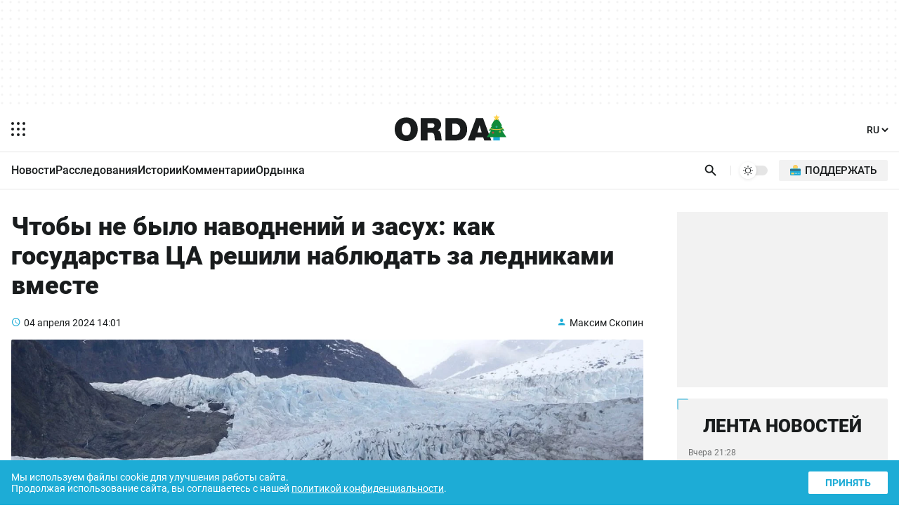

--- FILE ---
content_type: text/html; charset=UTF-8
request_url: https://orda.kz/chtoby-ne-bylo-navodnenij-i-zasuh-kak-gosudarstva-ca-reshili-nabljudat-za-lednikami-vmeste-384573/
body_size: 21469
content:
<!DOCTYPE html>
<html lang="ru">
<head>
	<meta charset="UTF-8">
	<meta name="viewport" content="width=device-width, initial-scale=1.0">
	
	
	<title>Чтобы не было наводнений и засух: как государства ЦА решили наблюдать за ледниками вместе</title>
	<meta name="description" content="В Алматы дали старт проекту по совместному наблюдению за ледниками. В нём примут участие пять государств Центральной Азии, они начнут правильно делиться данными, а также готовить специалистов для наблюдения за замёрзшими водными ресурсами. Почему это важно и что мешает — в материале Orda.kz." />
	<meta property="og:url" content="https://orda.kz/chtoby-ne-bylo-navodnenij-i-zasuh-kak-gosudarstva-ca-reshili-nabljudat-za-lednikami-vmeste-384573/"/>
	<meta property="og:type" content="article">
	<meta property="og:title" content="Чтобы не было наводнений и засух: как государства ЦА решили наблюдать за ледниками вместе">
	<meta property="og:description" content="В Алматы дали старт проекту по совместному наблюдению за ледниками. В нём примут участие пять государств Центральной Азии, они начнут правильно делиться данными, а также готовить специалистов для наблюдения за замёрзшими водными ресурсами. Почему это важно и что мешает — в материале Orda.kz.">
	<meta property="article:author" content="Максим Скопин">
	<meta name="author" content="Максим Скопин" />
	
	<meta property="og:image" content="https://orda.kz/uploads/posts/2024-04/sizes/1440x810/glacier-401361_960_720.jpg">
	
	
	<meta property="og:image:width" content="1440">
	<meta property="og:image:height" content="810">
	<meta property="yandex_recommendations_tag" content='ruposts'/>
	
	
	
	<meta name="yandex-verification" content="9eb1efa80b6ca50d"/>
	
	
	
	
	
	
	
	
	
	

	<link rel="alternate" href="https://orda.kz" hreflang="ru"/>
	<link rel="alternate" href="https://kaz.orda.kz/" hreflang="kk"/>
	<link rel="alternate" href="https://en.orda.kz/" hreflang="en"/>
    <link rel="shortcut icon" href="/img/icons/favicon.ico" sizes="any">
    <link rel="shortcut icon" href="/img/icons/favicon.svg" sizes="any" type="image/svg+xml">
    <link rel="apple-touch-icon" href="/img/icons/ordaIcon180.png">
	<link rel="manifest" href="/manifest.json">
	<link rel="canonical" href="https://orda.kz/chtoby-ne-bylo-navodnenij-i-zasuh-kak-gosudarstva-ca-reshili-nabljudat-za-lednikami-vmeste-384573/">
	<meta name="theme-color" content="#ffffff">
	<meta name="robots" content="max-image-preview:large">
	<!--firstscreen global inline-->
	<style>
@font-face {font-family: "Roboto Fallback";src: local("Arial");size-adjust:100.3%;ascent-override:92.49%;descent-override:24.34%;line-gap-override:  0%;}
*{font-family:"Roboto","Roboto Fallback",system-ui,Arial,sans-serif;border:none;padding:0;margin:0;list-style-type:none;text-decoration:none;font-size:16px;-webkit-tap-highlight-color:transparent}*,:after,:before{-webkit-box-sizing:border-box;box-sizing:border-box}u{text-decoration:underline}strike{text-decoration:line-through}aside,figure,footer,header,nav,picture{display:block}:active,:focus{outline:0}a:active,a:focus{outline:0}
		@font-face{font-family:Roboto;font-style:italic;font-weight:400;font-display:optional;src:url(/fonts/roboto400i_ce.woff2) format("woff2");unicode-range:U+0460-052F,U+1C80-1C88,U+20B4,U+2DE0-2DFF,U+A640-A69F,U+FE2E-FE2F}@font-face{font-family:Roboto;font-style:italic;font-weight:400;font-display:optional;src:url(/fonts/roboto400i_c.woff2) format("woff2");unicode-range:U+0301,U+0400-045F,U+0490-0491,U+04B0-04B1,U+2116}@font-face{font-family:Roboto;font-style:italic;font-weight:400;font-display:optional;src:url(/fonts/roboto400i_le.woff2) format("woff2");unicode-range:U+0100-02AF,U+1E00-1EFF,U+2020,U+20A0-20AB,U+20AD-20CF,U+2113,U+2C60-2C7F,U+A720-A7FF}@font-face{font-family:Roboto;font-style:italic;font-weight:400;font-display:optional;src:url(/fonts/roboto400i_l.woff2) format("woff2");unicode-range:U+0000-00FF,U+0131,U+0152-0153,U+02BB-02BC,U+02C6,U+02DA,U+02DC,U+2000-206F,U+2074,U+20AC,U+2122,U+2191,U+2193,U+2212,U+2215,U+FEFF,U+FFFD}@font-face{font-family:Roboto;font-style:italic;font-weight:700;font-display:optional;src:url(/fonts/roboto700i_ce.woff2) format("woff2");unicode-range:U+0460-052F,U+1C80-1C88,U+20B4,U+2DE0-2DFF,U+A640-A69F,U+FE2E-FE2F}@font-face{font-family:Roboto;font-style:italic;font-weight:700;font-display:optional;src:url(/fonts/roboto700i_c.woff2) format("woff2");unicode-range:U+0301,U+0400-045F,U+0490-0491,U+04B0-04B1,U+2116}@font-face{font-family:Roboto;font-style:italic;font-weight:700;font-display:optional;src:url(/fonts/roboto700i_le.woff2) format("woff2");unicode-range:U+0100-02AF,U+1E00-1EFF,U+2020,U+20A0-20AB,U+20AD-20CF,U+2113,U+2C60-2C7F,U+A720-A7FF}@font-face{font-family:Roboto;font-style:italic;font-weight:700;font-display:optional;src:url(/fonts/roboto700i_l.woff2) format("woff2");unicode-range:U+0000-00FF,U+0131,U+0152-0153,U+02BB-02BC,U+02C6,U+02DA,U+02DC,U+2000-206F,U+2074,U+20AC,U+2122,U+2191,U+2193,U+2212,U+2215,U+FEFF,U+FFFD}@font-face{font-family:Roboto;font-style:normal;font-weight:100;font-display:optional;src:url(/fonts/roboto100_ce.woff2) format("woff2");unicode-range:U+0460-052F,U+1C80-1C88,U+20B4,U+2DE0-2DFF,U+A640-A69F,U+FE2E-FE2F}@font-face{font-family:Roboto;font-style:normal;font-weight:100;font-display:optional;src:url(/fonts/roboto100_c.woff2) format("woff2");unicode-range:U+0301,U+0400-045F,U+0490-0491,U+04B0-04B1,U+2116}@font-face{font-family:Roboto;font-style:normal;font-weight:100;font-display:optional;src:url(/fonts/roboto100_le.woff2) format("woff2");unicode-range:U+0100-02AF,U+1E00-1EFF,U+2020,U+20A0-20AB,U+20AD-20CF,U+2113,U+2C60-2C7F,U+A720-A7FF}@font-face{font-family:Roboto;font-style:normal;font-weight:100;font-display:optional;src:url(/fonts/roboto100_l.woff2) format("woff2");unicode-range:U+0000-00FF,U+0131,U+0152-0153,U+02BB-02BC,U+02C6,U+02DA,U+02DC,U+2000-206F,U+2074,U+20AC,U+2122,U+2191,U+2193,U+2212,U+2215,U+FEFF,U+FFFD}@font-face{font-family:Roboto;font-style:normal;font-weight:300;font-display:optional;src:url(/fonts/roboto300_ce.woff2) format("woff2");unicode-range:U+0460-052F,U+1C80-1C88,U+20B4,U+2DE0-2DFF,U+A640-A69F,U+FE2E-FE2F}@font-face{font-family:Roboto;font-style:normal;font-weight:300;font-display:optional;src:url(/fonts/roboto300_c.woff2) format("woff2");unicode-range:U+0301,U+0400-045F,U+0490-0491,U+04B0-04B1,U+2116}@font-face{font-family:Roboto;font-style:normal;font-weight:300;font-display:optional;src:url(/fonts/roboto300_le.woff2) format("woff2");unicode-range:U+0100-02AF,U+1E00-1EFF,U+2020,U+20A0-20AB,U+20AD-20CF,U+2113,U+2C60-2C7F,U+A720-A7FF}@font-face{font-family:Roboto;font-style:normal;font-weight:300;font-display:optional;src:url(/fonts/roboto300_l.woff2) format("woff2");unicode-range:U+0000-00FF,U+0131,U+0152-0153,U+02BB-02BC,U+02C6,U+02DA,U+02DC,U+2000-206F,U+2074,U+20AC,U+2122,U+2191,U+2193,U+2212,U+2215,U+FEFF,U+FFFD}@font-face{font-family:Roboto;font-style:normal;font-weight:400;font-display:optional;src:url(/fonts/roboto400_ce.woff2) format("woff2");unicode-range:U+0460-052F,U+1C80-1C88,U+20B4,U+2DE0-2DFF,U+A640-A69F,U+FE2E-FE2F}@font-face{font-family:Roboto;font-style:normal;font-weight:400;font-display:optional;src:url(/fonts/roboto400_c.woff2) format("woff2");unicode-range:U+0301,U+0400-045F,U+0490-0491,U+04B0-04B1,U+2116}@font-face{font-family:Roboto;font-style:normal;font-weight:400;font-display:optional;src:url(/fonts/roboto400_le.woff2) format("woff2");unicode-range:U+0100-02AF,U+1E00-1EFF,U+2020,U+20A0-20AB,U+20AD-20CF,U+2113,U+2C60-2C7F,U+A720-A7FF}@font-face{font-family:Roboto;font-style:normal;font-weight:400;font-display:optional;src:url(/fonts/roboto400_l.woff2) format("woff2");unicode-range:U+0000-00FF,U+0131,U+0152-0153,U+02BB-02BC,U+02C6,U+02DA,U+02DC,U+2000-206F,U+2074,U+20AC,U+2122,U+2191,U+2193,U+2212,U+2215,U+FEFF,U+FFFD}@font-face{font-family:Roboto;font-style:normal;font-weight:500;font-display:optional;src:url(/fonts/roboto500_ce.woff2) format("woff2");unicode-range:U+0460-052F,U+1C80-1C88,U+20B4,U+2DE0-2DFF,U+A640-A69F,U+FE2E-FE2F}@font-face{font-family:Roboto;font-style:normal;font-weight:500;font-display:optional;src:url(/fonts/roboto500_c.woff2) format("woff2");unicode-range:U+0301,U+0400-045F,U+0490-0491,U+04B0-04B1,U+2116}@font-face{font-family:Roboto;font-style:normal;font-weight:500;font-display:optional;src:url(/fonts/roboto500_le.woff2) format("woff2");unicode-range:U+0100-02AF,U+1E00-1EFF,U+2020,U+20A0-20AB,U+20AD-20CF,U+2113,U+2C60-2C7F,U+A720-A7FF}@font-face{font-family:Roboto;font-style:normal;font-weight:500;font-display:optional;src:url(/fonts/roboto500_l.woff2) format("woff2");unicode-range:U+0000-00FF,U+0131,U+0152-0153,U+02BB-02BC,U+02C6,U+02DA,U+02DC,U+2000-206F,U+2074,U+20AC,U+2122,U+2191,U+2193,U+2212,U+2215,U+FEFF,U+FFFD}@font-face{font-family:Roboto;font-style:normal;font-weight:700;font-display:optional;src:url(/fonts/roboto700_ce.woff2) format("woff2");unicode-range:U+0460-052F,U+1C80-1C88,U+20B4,U+2DE0-2DFF,U+A640-A69F,U+FE2E-FE2F}@font-face{font-family:Roboto;font-style:normal;font-weight:700;font-display:optional;src:url(/fonts/roboto700_c.woff2) format("woff2");unicode-range:U+0301,U+0400-045F,U+0490-0491,U+04B0-04B1,U+2116}@font-face{font-family:Roboto;font-style:normal;font-weight:700;font-display:optional;src:url(/fonts/roboto700_le.woff2) format("woff2");unicode-range:U+0100-02AF,U+1E00-1EFF,U+2020,U+20A0-20AB,U+20AD-20CF,U+2113,U+2C60-2C7F,U+A720-A7FF}@font-face{font-family:Roboto;font-style:normal;font-weight:700;font-display:optional;src:url(/fonts/roboto700_l.woff2) format("woff2");unicode-range:U+0000-00FF,U+0131,U+0152-0153,U+02BB-02BC,U+02C6,U+02DA,U+02DC,U+2000-206F,U+2074,U+20AC,U+2122,U+2191,U+2193,U+2212,U+2215,U+FEFF,U+FFFD}@font-face{font-family:Roboto;font-style:normal;font-weight:900;font-display:optional;src:url(/fonts/roboto900_ce.woff2) format("woff2");unicode-range:U+0460-052F,U+1C80-1C88,U+20B4,U+2DE0-2DFF,U+A640-A69F,U+FE2E-FE2F}@font-face{font-family:Roboto;font-style:normal;font-weight:900;font-display:optional;src:url(/fonts/roboto900_c.woff2) format("woff2");unicode-range:U+0301,U+0400-045F,U+0490-0491,U+04B0-04B1,U+2116}@font-face{font-family:Roboto;font-style:normal;font-weight:900;font-display:optional;src:url(/fonts/roboto900_le.woff2) format("woff2");unicode-range:U+0100-02AF,U+1E00-1EFF,U+2020,U+20A0-20AB,U+20AD-20CF,U+2113,U+2C60-2C7F,U+A720-A7FF}@font-face{font-family:Roboto;font-style:normal;font-weight:900;font-display:optional;src:url(/fonts/roboto900_l.woff2) format("woff2");unicode-range:U+0000-00FF,U+0131,U+0152-0153,U+02BB-02BC,U+02C6,U+02DA,U+02DC,U+2000-206F,U+2074,U+20AC,U+2122,U+2191,U+2193,U+2212,U+2215,U+FEFF,U+FFFD}@font-face{font-family:in-icons;src:url(/fonts/in-icons.ttf?h4dho1) format("truetype"),url(/fonts/in-icons.woff?h4dho1) format("woff"),url(/fonts/in-icons.svg?h4dho1#in-icons) format("svg");font-weight:400;font-style:normal;font-display:block}[class*=" in-"],[class^=in-]{font-family:in-icons!important;font-style:normal;font-weight:400;font-variant:normal;text-transform:none;line-height:1;-webkit-font-smoothing:antialiased;-moz-osx-font-smoothing:grayscale}.in-bolt:before{content:""}.in-edit:before{content:""}.in-share:before{content:""}.in-phone:before{content:""}.in-chart:before{content:""}.in-left:before{content:""}.in-right:before{content:""}.in-close:before{content:""}.in-calendar:before{content:""}.in-up:before{content:""}.in-down:before{content:""}.in-fb:before{content:""}.in-ig:before{content:""}.in-tv:before{content:""}.in-map:before{content:""}.in-dots:before{content:""}.in-user:before{content:""}.in-photo:before{content:""}.in-play:before{content:""}.in-play2:before{content:""}.in-time:before{content:""}.in-tg:before{content:""}.in-tt:before{content:""}.in-settings:before{content:""}.in-tw:before{content:""}.in-eye:before{content:""}.in-vk:before{content:""}.in-wa:before{content:""}.in-yt:before{content:""}.in-arr-r:before{content:""}.in-in:before{content:""}.in-home:before{content:""}body{--o-1:#1dacd6;--o-2:#ffffff;--o-3:#191C1D;--o-4:rgba(136,136,136,0.08);--b-0:rgba(0,0,0,0);--b-01:rgba(0,0,0,0.01);--b-05:rgba(0,0,0,0.05);--b-10:rgba(0,0,0,0.1);--b-25:rgba(0,0,0,0.25)}body.dark{--o-1:#1dacd6;--o-2:#1c1c1c;--o-3:#ffffff;--b-0:rgba(255,255,255,0);--b-01:rgba(255,255,255,0.01);--b-05:rgba(255,255,255,0.05);--b-10:rgba(255,255,255,0.1);--b-25:rgba(255,255,255,0.25)}@media (prefers-color-scheme:dark){body{--o-1:#1dacd6;--o-2:#1c1c1c;--o-3:#ffffff;--b-0:rgba(255,255,255,0);--b-01:rgba(255,255,255,0.01);--b-05:rgba(255,255,255,0.05);--b-10:rgba(255,255,255,0.1);--b-25:rgba(255,255,255,0.25)}body.light{--o-1:#1dacd6;--o-2:#ffffff;--o-3:#191C1D;--b-0:rgba(0,0,0,0);--b-01:rgba(0,0,0,0.01);--b-05:rgba(0,0,0,0.05);--b-10:rgba(0,0,0,0.1);--b-25:rgba(0,0,0,0.25)}}body::-webkit-scrollbar{width:10px;height:10px}body::-webkit-scrollbar-button{width:0;height:0;background:var(--b-10)}body::-webkit-scrollbar-track{background:var(--b-10)}body::-webkit-scrollbar-track-piece{background:var(--b-10)}body::-webkit-scrollbar-thumb{height:5px;background:var(--o-1)}body::-webkit-scrollbar-corner{background:var(--o-1)}body::-webkit-resizer{background:var(--o-1)}::-moz-selection{color:#fff;background:var(--o-1)}::selection{color:#fff;background:var(--o-1)}::-moz-selection{color:#fff;background:var(--o-1)}svg{fill:var(--o-3)}*{color:var(--o-3)}img{background:grey}.nobg{background:0 0}body{background:var(--o-2)}.layer0{height:132px;display:-webkit-box;display:-ms-flexbox;display:flex;-webkit-box-pack:center;-ms-flex-pack:center;justify-content:center}.overlay{opacity:0;position:fixed;top:0;right:0;bottom:0;left:0;background-color:var(--b-25);-webkit-animation:fade .5s;animation:fade .5s;z-index:-1;-webkit-transition:all .5s;transition:all .5s}.sidebar{position:fixed;height:100%;top:0;left:-320px;display:-webkit-box;display:-ms-flexbox;display:flex;width:320px;-webkit-box-orient:vertical;-webkit-box-direction:normal;-ms-flex-direction:column;flex-direction:column;background:var(--o-2);-webkit-overflow-scrolling:touch;z-index:100;-webkit-transition:.4s;transition:.4s;overflow:hidden;-webkit-transform:translate3d(0,0,0);transform:translate3d(0,0,0)}.noscroll{overflow:hidden}.wrapper{max-width:680px;margin:auto}.header{display:-webkit-box;display:-ms-flexbox;display:flex;-webkit-box-pack:justify;-ms-flex-pack:justify;justify-content:space-between;-webkit-box-align:center;-ms-flex-align:center;align-items:center;padding:12px 6px}.header .ham{padding:10px;margin-right:14px;cursor:pointer}.header .ham svg{display:block}.header .ham:hover rect{fill:var(--o-1)}.header .logo svg{height:32px;display:block}.header .logo .point{fill:var(--o-1)}.header .lang{font-weight:700;margin:9px 6px}.header .lang select{cursor:pointer;font-size:14px;font-weight:500;background:var(--o-2);color:var(--o-3)}.header .lang select:hover{color:var(--o-1)}.sbbody{overflow-x:hidden;overflow-y:auto;scrollbar-color:var(--b-05) var(--b-05);scrollbar-width:thin}.sbactive{-webkit-transform:translate3d(320px,0,0);transform:translate3d(320px,0,0)}.overlay-active{opacity:1;z-index:99}.rpart{display:-webkit-box;display:-ms-flexbox;display:flex;-webkit-box-pack:justify;-ms-flex-pack:justify;justify-content:space-between;-webkit-box-align:center;-ms-flex-align:center;align-items:center}.cats{overflow:hidden;position:relative;width:100%}.cats ul{display:-webkit-box;display:-ms-flexbox;display:flex;-ms-flex-wrap:nowrap;flex-wrap:nowrap;overflow-x:auto;-webkit-column-gap:8px;column-gap:8px}.cats ul li a{font-weight:500;font-size:14px;display:block;line-height:20px;padding:10px 0}.cats ul li a:hover{color:var(--o-1)}.cats::after{content:'';position:absolute;top:0;right:0;bottom:0;width:16px;z-index:1;background:-webkit-gradient(linear,left top,right top,from(rgba(255,255,255,0)),to(var(--o-2)));background:linear-gradient(to right,rgba(255,255,255,0),var(--o-2));pointer-events:none}.cats.scrolled-to-end::after{display:none}.cats ul::-webkit-scrollbar{display:none}.cats::before{content:'';position:absolute;top:0;left:0;bottom:0;width:16px;z-index:1;background:-webkit-gradient(linear,right top,left top,from(rgba(255,255,255,0)),to(var(--o-2)));background:linear-gradient(to left,rgba(255,255,255,0),var(--o-2));pointer-events:none;display:none}.cats.scrolling::before{display:block}.line{display:-webkit-box;display:-ms-flexbox;display:flex;-webkit-box-pack:justify;-ms-flex-pack:justify;justify-content:space-between;padding-right:4px;padding-left:16px;position:relative}.search{padding:8px;padding-right:4px;cursor:pointer}.search svg{height:24px;display:block;padding:2.5px}.search:hover svg{fill:var(--o-1)}.dms{position:relative;padding:8px 4px;display:block}.dmsb{display:none;visibility:hidden;-webkit-box-align:center;-ms-flex-align:center;align-items:center;-webkit-box-pack:center;-ms-flex-pack:center;justify-content:center;width:24px;height:24px;-webkit-transition:opacity .1s;transition:opacity .1s;opacity:0;border-radius:100%;background-color:var(--o-2)}.dmsb svg{width:16px;height:16px}.dmsb.activated{visibility:visible;opacity:1;display:-webkit-box;display:-ms-flexbox;display:flex}.dmsb{-webkit-transition:opacity .25s,transform .5s;-webkit-transition:opacity .25s,-webkit-transform .5s;transition:opacity .25s,-webkit-transform .5s;transition:opacity .25s,transform .5s;transition:opacity .25s,transform .5s,-webkit-transform .5s;will-change:transform}.donate a{padding:12px;display:block}.donate img{height:16px;width:16px;background:0 0;display:block}.donate span{display:none}.search-box{position:absolute;top:0;left:0;display:none;z-index:9999;width:100%;height:100%}.sboxOpen{display:-webkit-box;display:-ms-flexbox;display:flex}.search-box svg{position:absolute;height:20px;top:50%;margin-top:-10px;left:16px;opacity:.7}.search-box input[type=text]{width:100%;background:var(--o-2);padding:10px 10px 10px 56px;font-size:14px;line-height:20px;border:none}.search-box span{display:-webkit-box;display:-ms-flexbox;display:flex;-webkit-box-align:center;-ms-flex-align:center;align-items:center;background:var(--o-2);padding:10px 16px;line-height:20px;font-size:16px;color:#fff;cursor:pointer}.search-box span i{font-size:20px;line-height:20px;display:block}.search-box span:hover i{color:var(--o-1)}@media (min-width:1023px){.layer0{height:152px}.ad1{height:120px;max-width:1248px}.wrapper{max-width:1280px}.theme{border-left:1px solid var(--b-10);padding-left:12px;margin-left:12px;margin-right:16px}.cats ul::-webkit-scrollbar{display:block}.cats ul{-webkit-column-gap:24px;column-gap:24px}.cats ul li a{font-size:16px;padding:16px 0 14px 0;border-bottom:2px solid transparent}.cats ul li a:hover{border-bottom:2px solid var(--o-1)}.search svg{padding:1px}.dms{padding:0;position:relative;width:40px;height:14px;border-radius:20px;cursor:pointer;background-color:var(--b-10);display:block;-webkit-transition:.25s;transition:.25s}.dms:hover{background-color:var(--b-25)}.dmsb{position:absolute;top:-5px;left:0;display:-webkit-box;display:-ms-flexbox;display:flex;visibility:hidden;-webkit-box-align:center;-ms-flex-align:center;align-items:center;-webkit-box-pack:center;-ms-flex-pack:center;justify-content:center;width:24px;height:24px;-webkit-transition:opacity .1s;transition:opacity .1s;opacity:0;border-radius:100%;background-color:var(--o-2);-webkit-box-shadow:0 1px 4px var(--b-10);box-shadow:0 1px 4px var(--b-10)}.dmsb svg{width:14px;height:14px}.dmsb.activated{visibility:visible;opacity:1}.mid.activated,.midef:not(.activated){-webkit-transform:translateX(16px);transform:translateX(16px)}.dmsb{-webkit-transition:opacity .25s,transform .5s;-webkit-transition:opacity .25s,-webkit-transform .5s;transition:opacity .25s,-webkit-transform .5s;transition:opacity .25s,transform .5s;transition:opacity .25s,transform .5s,-webkit-transform .5s;will-change:transform}.donate{margin-right:12px}.donate a{font-weight:500;text-transform:uppercase;padding:6px 16px;border-radius:2px;background:var(--b-05);display:-webkit-box;display:-ms-flexbox;display:flex;-webkit-box-align:center;-ms-flex-align:center;align-items:center}.donate a:hover{background:var(--b-10)}.donate img{height:15px;width:15px;background:0 0;margin-right:6px;top:-1px;position:relative}.donate span{display:block;font-size:15px}}

	</style>
	
	
	<style>
.layer1{border-top:1px solid var(--b-10)}.post{padding:24px 16px 16px 16px}.post h1{font-size:26px;font-weight:900;margin-bottom:24px}.post .info{display:-webkit-box;display:-ms-flexbox;display:flex;-webkit-box-pack:justify;-ms-flex-pack:justify;justify-content:space-between;margin-bottom:16px}.post .info time{font-size:14px;position:relative;padding-left:18px}.post .info time a{font-size:14px}.post .info time:before{position:absolute;color:var(--o-1);left:0;bottom:-1px;font-family:in-icons;content:"\e914";font-size:14px;line-height:19px}.post .info a.author{font-size:14px;position:relative;padding-left:18px}.post .info a:hover{color:var(--o-1)}.post .info a.author:before{content:"\e910";font-size:14px;line-height:19px;position:absolute;color:var(--o-1);left:0;bottom:-1px;font-family:in-icons}.post .postpic{padding-top:56.25%;position:relative;border-radius:2px;overflow:hidden;margin-bottom:24px}.post .postpic img{position:absolute;top:0;left:0;width:100%;height:100%;-o-object-fit:cover;object-fit:cover}.post .postpic span{position:absolute;bottom:8px;right:8px;color:#fff;font-size:12px;background:rgba(0,0,0,.5);border-radius:2px;padding:2px 8px}.post .postpic a{position:absolute;color:#fff;right:0;top:0;font-size:36px;background:rgba(0,0,0,.5);padding:0 0 0 4px}.fullcont{position:relative;padding-bottom:32px;display:-webkit-box;display:-ms-flexbox;display:flex;-webkit-box-orient:vertical;-webkit-box-direction:reverse;-ms-flex-direction:column-reverse;flex-direction:column-reverse}.newstext p{font-size:16px!important;line-height:1.6;margin-bottom:24px}.newstext p b,.newstext p i,.newstext p span,.newstext p strong{font-size:16px!important;line-height:1.6}.newstext img{max-width:100%;height:auto}.newstext p br{display:none}.shareblock{margin-top:24px}.shareblock .socbuttons{display:-webkit-box;display:-ms-flexbox;display:flex;-webkit-box-pack:justify;-ms-flex-pack:justify;justify-content:space-between;-webkit-column-gap:1px;column-gap:1px}.shareblock .socbuttons a{display:block;font-size:24px;width:20%;text-align:center;line-height:50px;background-color:var(--b-05)}.lastnews{display:none}.layer3{margin-top:16px}@media (min-width:1023px){.fulltext{max-width:750px}.post{display:-ms-grid;display:grid;-ms-grid-columns:1fr 300px;grid-template-columns:1fr 300px;-webkit-column-gap:48px;column-gap:48px;padding:32px 16px 16px 16px;position:relative}.post h1{font-size:36px}.fullcont{display:-ms-grid;display:grid;-ms-grid-columns:50px 1fr;grid-template-columns:50px 1fr;-webkit-column-gap:32px;column-gap:32px}.newstext{-ms-grid-column:2;grid-column:2/2;-ms-grid-row:1;-ms-grid-row-span:1;grid-row:1/2}.newstext p{font-size:18px!important;line-height:1.6;margin-bottom:28px}.newstext p b,.newstext p i,.newstext p span,.newstext p strong{font-size:18px!important;line-height:1.6}.shareblock{-ms-grid-column:1;-ms-grid-column-span:1;grid-column:1/2;-ms-grid-row:1;-ms-grid-row-span:1;grid-row:1/2;margin-top:0}.shareblock .socbuttons{position:-webkit-sticky;position:sticky;top:16px;margin-top:4px;display:block}.shareblock .socbuttons a{display:block;font-size:24px;height:50px;width:50px;border:1px solid var(--b-05);border-radius:2px;text-align:center;margin-bottom:16px;line-height:50px;background:0 0}.shareblock .socbuttons a:hover{color:var(--o-1);background-color:var(--b-05)}.lastnews .loadMore{display:block;text-align:center;font-weight:900;padding:8px;margin:16px 16px 0 16px;background:var(--b-05);border-radius:2px;-webkit-transition:.25s;transition:.25s;width:calc(100% - 32px)}.lastnews #loadMoreLink:hover{background:var(--o-1);color:#fff;box-shadow:0 3px 10px var(--o-1)}.lastnews{background:var(--b-05);border-radius:2px;display:-webkit-box;display:-ms-flexbox;display:flex;-webkit-box-orient:vertical;-webkit-box-direction:normal;-ms-flex-direction:column;flex-direction:column;-webkit-box-pack:justify;-ms-flex-pack:justify;justify-content:space-between;padding-bottom:16px;position:-webkit-sticky;position:sticky;top:16px}.lastnews h2{text-transform:uppercase;font-size:26px;font-weight:900;text-align:center;position:relative;padding-top:24px}.lastnews:before{border-left:2px solid var(--o-1);border-top:2px solid var(--o-1);border-radius:2px;bottom:auto;content:'';height:16px;left:0;opacity:.5;pointer-events:none;position:absolute;right:auto;top:0;width:16px}.lastnews:after{border-bottom:2px solid var(--o-1);border-right:2px solid var(--o-1);border-radius:2px;bottom:0;content:'';height:16px;left:auto;opacity:.5;pointer-events:none;position:absolute;right:0;top:auto;width:16px}.lastnews ul{overflow-y:auto;height:500px}.lastnews ul li a{display:block;padding:16px;position:relative}.lastnews ul li a:after{background:-webkit-gradient(linear,left top,right top,color-stop(20%,var(--b-10)),color-stop(21%,transparent),to(transparent));background:linear-gradient(to right,var(--b-10) 20%,transparent 21%,transparent 100%);background-position:0 0;background-repeat:repeat-x;background-size:5px 5px;content:'';height:3px;left:16px;overflow:hidden;position:absolute;right:16px;bottom:0;z-index:1}.lastnews ul li a time{display:block;margin-bottom:8px;opacity:.6;font-size:12px}.lastnews ul li a span{display:block}.layer3{-ms-grid-column:1;-ms-grid-column-span:2;grid-column:1/3;margin-top:32px}}
	</style>
	
	
	
	
	
	
	
	<meta name="yandex-verification" content="76e0d83eae38acc7" />
	<script>window.yaContextCb = window.yaContextCb || []</script>
	<!--<title>Чтобы не было наводнений и засух: как государства ЦА решили наблюдать за ледниками вместе</title>-->
	
</head>


<body>

<script>
  const prefersDarkScheme = window.matchMedia("(prefers-color-scheme: dark)");
  const metaThemeColor = document.querySelector("meta[name=theme-color]");
  let currentMode = localStorage.getItem("ordaTheme");

  if (currentMode === null) {
    if (prefersDarkScheme.matches) {
      document.body.classList.toggle("dark");
      metaThemeColor.setAttribute("content", "#191C1D");
	  currentMode = "dark";
    } else {
      document.body.classList.toggle("light");
      metaThemeColor.setAttribute("content", "#ffffff");
	  currentMode = "light";
    }
  } else {
    if (currentMode == "dark") {
      document.body.classList.toggle("dark");
      metaThemeColor.setAttribute("content", "#191C1D");
    } else {
      document.body.classList.toggle("light");
      metaThemeColor.setAttribute("content", "#ffffff");
	  currentMode = "light";
    }
  }
</script>
<div class="overlay"></div>
<div class="sidebar">
  <div class="sbcont">
    <img class="sblogo lazy" alt="orda logo" decoding="async" src="/img/logo_d.svg" srcset="[data-uri]"/>
    <div class="sbscroll">
      <div class="sbclose"><i class="in-close"></i></div>
      <div class="sbcats">
		
        <ul>
          <li>
            <a href="https://orda.kz/lifestyle/">Ордынка</a>
            <span class="arrow"></span>
            <ul class="submenu">
				<li><a href="https://orda.kz/lifestyle/kino/">Кино</a></li>
				<li><a href="https://orda.kz/lifestyle/teatr/">Театр</a></li>
				<li><a href="https://orda.kz/lifestyle/internet/">Интернет</a></li>
				<li><a href="https://orda.kz/lifestyle/serialy/">Сериалы</a></li>
				<li><a href="https://orda.kz/lifestyle/books/">Книги</a></li>
				<li><a href="https://orda.kz/lifestyle/tv/">Масскульт</a></li>
				<li><a href="https://orda.kz/lifestyle/sport/">Спорт</a></li>
				<li><a href="https://orda.kz/lifestyle/news-lifestyle/">News</a></li>
            </ul>
          </li>
          <li><a href="https://orda.kz/news/">Новости</a></li>
          <li><a href="https://orda.kz/interview/">Интервью</a></li>
          <li>

            <a href="https://orda.kz/comments/">Комментарии</a>
            <span class="arrow"></span>
            <ul class="submenu">
              <li><a href="https://orda.kz/comments/opinion/">Мнение</a></li>
              <li><a href="https://orda.kz/comments/expertise/">Экспертиза</a></li>
            </ul>
          </li>
          <li>
            <a href="https://orda.kz/stories/">Истории</a>
            <span class="arrow"></span>
            <ul class="submenu">
              <li><a href="https://orda.kz/stories/parsing/">Разбор</a></li>
              <li><a href="https://orda.kz/stories/questions-and-answers/">Вопросы и ответы</a></li>
            </ul>
          </li>
          <li><a href="https://orda.kz/investigations/">Расследования</a></li>
          <li><a href="https://orda.kz/reportage/">Репортажи</a></li>
          <li><a href="https://orda.kz/photoreports/">Фоторепортажи</a></li>
          <li><a href="https://orda.kz/media/">Медиа</a></li>
        </ul>
		
		
		
      </div>
      <div class="caslinks">
        <ul>
          <li><a href="/about-us.html">О нас</a></li>
          <li><a href="/contacts.html">Контакты</a></li>
          <li><a href="/reklama.html">Реклама</a></li>
          <li><a href="/privacy-policy.html">Политика конфиденциальности</a></li>
          <li><a href="/agreement.html">Соглашение</a></li>
        </ul>
      </div>
      <div class="sbsoc">
        <ul>
          <li>
            <a aria-label="instagram" href="https://www.instagram.com/ordakazakhstan/" target="_blank">
              <i class="in-ig"></i>
            </a>
          </li>
          <li>
            <a aria-label="telegram" href="https://t.me/orda_kz" target="_blank">
              <i class="in-tg"></i>
            </a>
          </li>
          <li>
            <a aria-label="facebook" href="https://www.facebook.com/orda.media" target="_blank">
              <i class="in-fb"></i>
            </a>
          </li>
          <li>
            <a aria-label="youtube" href="https://www.youtube.com/@ORDANews" target="_blank">
              <i class="in-yt"></i>
            </a>
          </li>
          <li>
            <a aria-label="tiktok" href="https://www.tiktok.com/@orda_media_kz?_r=1&_t=ZM-91Ir79qQaKK" target="_blank">
              <i class="in-tt"></i>
            </a>
          </li>
        </ul>
      </div>
    </div>
  </div>
</div>
<style>
	.layer0 img {display:block;margin:auto;width:fit-content}
</style>
<div class="layer0" >
	<div class="wrapper">
		<div class="ad1 onlyDesk">
			<!--Тип баннера: [orda.kz] AD1 - 1000x120-->
			<div id="adfox_17243971762774573"></div>
			<script>
				window.yaContextCb.push(()=>{
					Ya.adfoxCode.createAdaptive({
						ownerId: 264109,
						containerId: 'adfox_17243971762774573',
						params: {
							p1: 'ddsdb',
							p2: 'jcxo'
						}
					}, ['desktop'], {
						tabletWidth: 1024,
						phoneWidth: 680,
						isAutoReloads: false
					})
				})
			</script>
		</div>
		<div class="adm1 onlyMob">
			<!--Тип баннера: [orda.kz] ADM1 - 320x100-->
			<div id="adfox_172439755488744573"></div>
			<script>

				window.yaContextCb.push(()=>{
					Ya.adfoxCode.createAdaptive({
						ownerId: 264109,
						containerId: 'adfox_172439755488744573',
						params: {
							p1: 'ddscv',
							p2: 'jcxj'
						}
					}, ['phone', 'tablet'], {
						tabletWidth: 1024,
						phoneWidth: 680,
						isAutoReloads: false
					})
				})
			</script>
		</div>
	</div>
</div>
<div class="hbor">
  <div class="wrapper header">
    <div class="ham">
      <svg xmlns="http://www.w3.org/2000/svg" width="20" height="20" fill="none" viewBox="0 0 20 20">
        <rect data-animation="opacity" width="4" height="4" fill="currentColor" rx="2" style="opacity: 1;"></rect>
        <rect data-animation="opacity" width="4" height="4" x="8" fill="currentColor" rx="2" style="opacity: 1;"></rect>
        <rect data-animation="opacity" width="4" height="4" x="16" fill="currentColor" rx="2" style="opacity: 1;"></rect>
        <rect data-animation="hidden" width="4" height="4" y="8" fill="currentColor" rx="2" style="opacity: 1;"></rect>
        <rect data-animation="hidden" width="4" height="4" x="8" y="8" fill="currentColor" rx="2" style="opacity: 1;"></rect>
        <rect data-animation="hidden" width="4" height="4" x="16" y="8" fill="currentColor" rx="2" style="opacity: 1;"></rect>
        <rect data-animation="opacity" width="4" height="4" y="16" fill="currentColor" rx="2" style="opacity: 1;"></rect>
        <rect data-animation="opacity" width="4" height="4" x="8" y="16" fill="currentColor" rx="2" style="opacity: 1;"></rect>
        <rect data-animation="opacity" width="4" height="4" x="16" y="16" fill="currentColor" rx="2" style="opacity: 1;"></rect>
        <rect data-animation="grow" width="20" height="2" y="9" fill="currentColor" rx="1" data-svg-origin="0 9" transform="matrix(1,0,0,1,0,0)" style="width: 0px; transform-origin: 0px 0px;"></rect>
      </svg>
    </div>
    <a class="logo logo-xmas-confetti" aria-label="Homepage" href="/" style="position:relative;">
  <span class="confetti" aria-hidden="true">
    <i></i><i></i><i></i><i></i><i></i><i></i><i></i><i></i>
    <i></i><i></i><i></i><i></i><i></i><i></i><i></i><i></i>
  </span>
	<style>
	.logo-xmas-confetti{
  position: relative;
  display: inline-block;
  line-height: 0;
  overflow: visible;           /* чтобы не резалось */
}

.logo-xmas-confetti svg{
  position: relative;
  z-index: 1;
  display: block;
}

/* контейнер конфетти */
.logo-xmas-confetti .confetti{
  position: absolute;
  left: 0;
  top: -14px;                  /* старт сверху */
  width: 100%;
  height: 0;                   /* нет “прямоугольника” */
  pointer-events: none;
  z-index: 2;                  /* поверх лого */
}

/* кусочки конфетти */
.logo-xmas-confetti .confetti i{
  position: absolute;
  top: 0;
  width: 6px;
  height: 10px;
  border-radius: 1px;
  opacity: 0;
  transform: translateY(0) rotate(0deg);
  will-change: transform, opacity;
}

/* запуск */
.logo-xmas-confetti:hover .confetti i{
  animation: confetti-pop 750ms ease-out forwards;
}

/* физика: вылет и падение */
@keyframes confetti-pop{
  0%   { opacity: 0; transform: translate(0,0) rotate(0deg); }
  10%  { opacity: 1; }
  100% { opacity: 0; transform: translate(var(--dx), 34px) rotate(var(--rot)); }
}

/* индивидуальные параметры (позиция/цвет/траектория) */
.logo-xmas-confetti .confetti i:nth-child(1)  { left: 8%;  background:#E63946; --dx:-10px; --rot:140deg; animation-delay: 0ms; }
.logo-xmas-confetti .confetti i:nth-child(2)  { left: 14%; background:#FFD24D; --dx:-18px; --rot:220deg; animation-delay: 20ms; }
.logo-xmas-confetti .confetti i:nth-child(3)  { left: 20%; background:#4CC9F0; --dx:-6px;  --rot:180deg; animation-delay: 10ms; }
.logo-xmas-confetti .confetti i:nth-child(4)  { left: 28%; background:#6EE7B7; --dx:-14px; --rot:260deg; animation-delay: 30ms; }
.logo-xmas-confetti .confetti i:nth-child(5)  { left: 36%; background:#A78BFA; --dx:-2px;  --rot:320deg; animation-delay: 15ms; }
.logo-xmas-confetti .confetti i:nth-child(6)  { left: 44%; background:#FFD24D; --dx: 6px;  --rot:190deg; animation-delay: 25ms; }
.logo-xmas-confetti .confetti i:nth-child(7)  { left: 52%; background:#E63946; --dx: 14px; --rot:280deg; animation-delay: 5ms; }
.logo-xmas-confetti .confetti i:nth-child(8)  { left: 60%; background:#4CC9F0; --dx: 2px;  --rot:150deg; animation-delay: 35ms; }
.logo-xmas-confetti .confetti i:nth-child(9)  { left: 68%; background:#6EE7B7; --dx: 18px; --rot:240deg; animation-delay: 12ms; }
.logo-xmas-confetti .confetti i:nth-child(10) { left: 74%; background:#FFD24D; --dx: 10px; --rot:300deg; animation-delay: 22ms; }
.logo-xmas-confetti .confetti i:nth-child(11) { left: 80%; background:#A78BFA; --dx: 6px;  --rot:170deg; animation-delay: 18ms; }
.logo-xmas-confetti .confetti i:nth-child(12) { left: 86%; background:#E63946; --dx: 16px; --rot:260deg; animation-delay: 28ms; }
.logo-xmas-confetti .confetti i:nth-child(13) { left: 10%; background:#4CC9F0; --dx:-22px; --rot:210deg; animation-delay: 40ms; height: 6px; width: 10px; }
.logo-xmas-confetti .confetti i:nth-child(14) { left: 50%; background:#FFD24D; --dx: 0px;  --rot:360deg; animation-delay: 45ms; height: 6px; width: 10px; }
.logo-xmas-confetti .confetti i:nth-child(15) { left: 90%; background:#6EE7B7; --dx: 22px; --rot:200deg; animation-delay: 38ms; height: 6px; width: 10px; }
.logo-xmas-confetti .confetti i:nth-child(16) { left: 32%; background:#E63946; --dx:-4px;  --rot:330deg; animation-delay: 42ms; height: 12px; width: 4px; }

/* reduced motion */
@media (prefers-reduced-motion: reduce){
  .logo-xmas-confetti:hover .confetti i{ animation: none; opacity: 0; }
}
</style>
<svg style="height:38px;margin-top:-4px" xmlns="http://www.w3.org/2000/svg" viewBox="0 -6 220 52.5" aria-label="Logo Christmas Version">

  <!-- ОРИГИНАЛЬНЫЕ БУКВЫ ЛОГО -->
  <path d="M23 0C13.4 0 5 4.6 1.6 13.9 1 15.6 0 18.7 0 23.3c0 10 4.5 15.5 7.8 18.2 5.8 4.8 12.3 5 15 5 2.4 0 8-.1 13.3-4 8.6-6.2 9-16 9-19.1 0-7.6-2.5-12.2-4.4-14.8C34.9.6 26.2.1 23 .1zM22.9 11c.9 0 3.2.2 5 2 3.6 3.1 3.5 8.6 3.5 9.7 0 .5 0 5.7-1.7 8.9-.8 1.4-2.7 4-7 4-1.4 0-2.8-.3-4.1-1a7.3 7.3 0 0 1-2.6-2.3c-2.2-3.2-2.2-8.7-2.2-9.2 0-4 1-6.8 2-8.2.2-.5 1-1.6 2.2-2.4.8-.6 2.3-1.5 4.9-1.5z"/>
  <path d="M51 1.2v44.2h13.4V29.8h5.9c2.4.1 4.7.3 6.2 2.6 1 1.7 1.2 3.9 1.3 4.4l.4 4.2c.3 2.5.3 2.9.8 4.4h13.5l-.3-.4c-.3-.6-.5-1.2-.6-2.6-.5-3.3-.6-8-1.6-11.1a9 9 0 0 0-5.5-6.3c.4-.2 1.3-.6 2.3-1.5a12 12 0 0 0 4.1-9.2c0-4-1.5-6.5-2.5-7.8a14 14 0 0 0-10.6-5.2l-3.9-.1H51zm13.4 10.3h7c2 0 4.2 0 5.6 1.8.5.8.7 1.6.7 2.5 0 1.4-.3 2.2-.6 2.6-1.1 2-2.9 2-4.9 2h-7.8v-9z"/>
  <path d="M99.3 1.2v44.2H119a30 30 0 0 0 10.3-1.4c4-1.5 6.3-4 7.4-5.1a20 20 0 0 0 4.8-11l.3-4.7c0-9.3-4.3-14.7-7-17.1-4.9-4.2-10.3-4.6-12.6-4.8l-2.9-.1H99.3zm13.4 11h4c2.9 0 4.4.4 5.7 1 3.8 1.6 5 5.3 5.3 6.5.5 1.6.5 3.3.5 3.7 0 4.1-1.6 6.8-2.6 8a8.2 8.2 0 0 1-5.4 2.7h-7.5V12.4z"/>
  <path d="M172.8 1.2h-13.4l-16.3 44.2h13.7l2.1-6.3h14.3l2.1 6.3h13.8L172.8 1.2zm-2.5 28.4h-8.4l4.3-14.3 4 14.3z"/>

  <!-- СИНИЙ КВАДРАТ (ПЕНЬ) -->
  <path
    d="M205.8 32.6H193v12.8h12.8z"
    fill="#1dacd6"
  />

  <!-- ЁЛКА -->
  <g class="xmas-tree" fill="#0f8a3a">
    <polygon points="199.4,9 180.2,39.0 218.6,39.0"/>
    <polygon points="199.4,3.8 184.0,26.0 214.8,26.0"/>
    <polygon points="199.4,-2.0 188.6,16.0 210.2,16.0"/>
  </g>

  <!-- 🎀 УКРАШЕНИЯ (МИГАЮТ) -->
  <!-- гирлянда -->
  <path
    id="garland"
    d="M186 22 Q199.4 26 212.8 22"
    stroke="#FFD24D"
    stroke-width="1.6"
    fill="none"
    opacity="0.75"
  >
    <animate
      attributeName="opacity"
      values="0.35;0.95;0.45;0.85;0.35"
      dur="1.8s"
      repeatCount="indefinite"
    />
  </path>

  <!-- шары -->
  <circle cx="192.5" cy="30.0" r="2.2" fill="#E63946" opacity="0.7">
    <animate attributeName="opacity" values="0.25;0.95;0.35;0.9;0.25" dur="1.6s" begin="0s" repeatCount="indefinite"/>
  </circle>

  <circle cx="206.0" cy="28.0" r="2.2" fill="#FFD24D" opacity="0.7">
    <animate attributeName="opacity" values="0.25;0.9;0.35;0.95;0.25" dur="1.6s" begin="0.35s" repeatCount="indefinite"/>
  </circle>

  <circle cx="199.4" cy="18.5" r="2.0" fill="#4CC9F0" opacity="0.7">
    <animate attributeName="opacity" values="0.25;0.95;0.4;0.9;0.25" dur="1.6s" begin="0.7s" repeatCount="indefinite"/>
  </circle>

  <!-- ⭐ ЗВЕЗДА -->
  <path
    d="M199.4,-6
       L201.2,-1.8
       L205.8,-1.2
       L202.2,1.6
       L203.4,6.2
       L199.4,4
       L195.4,6.2
       L196.6,1.6
       L193,-1.2
       L197.6,-1.8
       Z"
    fill="#FFD24D"
  />

</svg>

    </a>
    <div class="lang">
      <select id="lang" aria-label="Язык" onchange="changeLngTo(this.value)">
        <option value="ru" selected="">RU</option>
        <option value="kz" >KZ</option>
        <option value="en" >EN</option>
      </select>
    </div>
  </div>
</div>
<div class="wrapper">
  <div class="line">
    <div class="cats">
	  
      <ul>	
	    <li><a href="/news/">Новости</a></li>
        <li><a href="/investigations/">Расследования</a></li>
        <li><a href="/stories/">Истории</a></li>
        <li><a href="/comments/">Комментарии</a></li>
        <li><a href="/lifestyle/">Ордынка</a></li>
      </ul>
	  
	  
	  
    </div>
    <div class="rpart">
      <div class="search">
        <svg viewBox="0 0 24 24">
          <path d="M20.49,19l-5.73-5.73C15.53,12.2,16,10.91,16,9.5C16,5.91,13.09,3,9.5,3S3,5.91,3,9.5C3,13.09,5.91,16,9.5,16 c1.41,0,2.7-0.47,3.77-1.24L19,20.49L20.49,19z M5,9.5C5,7.01,7.01,5,9.5,5S14,7.01,14,9.5S11.99,14,9.5,14S5,11.99,5,9.5z"></path>
          <path d="M0,0h24v24H0V0z" fill="none"></path>
        </svg>
      </div>
      <div class="theme">
					<span class="dms">
						<i class="dmsb midef ">
							<svg class="svg-icon svg-mode-light" aria-hidden="true" role="img" focusable="false" xmlns="http://www.w3.org/2000/svg" viewBox="0 0 232.447 232.447">
								<path fill="currentColor" d="M116.211,194.8c-4.143,0-7.5,3.357-7.5,7.5v22.643c0,4.143,3.357,7.5,7.5,7.5s7.5-3.357,7.5-7.5V202.3
								C123.711,198.157,120.354,194.8,116.211,194.8z"></path>
								<path fill="currentColor" d="M116.211,37.645c4.143,0,7.5-3.357,7.5-7.5V7.505c0-4.143-3.357-7.5-7.5-7.5s-7.5,3.357-7.5,7.5v22.641
								C108.711,34.288,112.068,37.645,116.211,37.645z"></path>
								<path fill="currentColor" d="M50.054,171.78l-16.016,16.008c-2.93,2.929-2.931,7.677-0.003,10.606c1.465,1.466,3.385,2.198,5.305,2.198
								c1.919,0,3.838-0.731,5.302-2.195l16.016-16.008c2.93-2.929,2.931-7.677,0.003-10.606C57.731,168.852,52.982,168.851,50.054,171.78
								z"></path>
								<path fill="currentColor" d="M177.083,62.852c1.919,0,3.838-0.731,5.302-2.195L198.4,44.649c2.93-2.929,2.931-7.677,0.003-10.606
								c-2.93-2.932-7.679-2.931-10.607-0.003l-16.016,16.008c-2.93,2.929-2.931,7.677-0.003,10.607
								C173.243,62.12,175.163,62.852,177.083,62.852z"></path>
								<path fill="currentColor" d="M37.645,116.224c0-4.143-3.357-7.5-7.5-7.5H7.5c-4.143,0-7.5,3.357-7.5,7.5s3.357,7.5,7.5,7.5h22.645
								C34.287,123.724,37.645,120.366,37.645,116.224z"></path>
								<path fill="currentColor" d="M224.947,108.724h-22.652c-4.143,0-7.5,3.357-7.5,7.5s3.357,7.5,7.5,7.5h22.652c4.143,0,7.5-3.357,7.5-7.5
								S229.09,108.724,224.947,108.724z"></path>
								<path fill="currentColor" d="M50.052,60.655c1.465,1.465,3.384,2.197,5.304,2.197c1.919,0,3.839-0.732,5.303-2.196c2.93-2.929,2.93-7.678,0.001-10.606
								L44.652,34.042c-2.93-2.93-7.679-2.929-10.606-0.001c-2.93,2.929-2.93,7.678-0.001,10.606L50.052,60.655z"></path>
								<path fill="currentColor" d="M182.395,171.782c-2.93-2.929-7.679-2.93-10.606-0.001c-2.93,2.929-2.93,7.678-0.001,10.607l16.007,16.008
								c1.465,1.465,3.384,2.197,5.304,2.197c1.919,0,3.839-0.732,5.303-2.196c2.93-2.929,2.93-7.678,0.001-10.607L182.395,171.782z"></path>
								<path fill="currentColor" d="M116.22,48.7c-37.232,0-67.523,30.291-67.523,67.523s30.291,67.523,67.523,67.523s67.522-30.291,67.522-67.523
								S153.452,48.7,116.22,48.7z M116.22,168.747c-28.962,0-52.523-23.561-52.523-52.523S87.258,63.7,116.22,63.7
								c28.961,0,52.522,23.562,52.522,52.523S145.181,168.747,116.22,168.747z"></path>
							</svg>
						</i>
						<i class="dmsb mid ">
							<svg class="svg-icon svg-mode-dark" aria-hidden="true" role="img" focusable="false" xmlns="http://www.w3.org/2000/svg" viewBox="0 0 512 512">
								<path fill="currentColor" d="M507.681,209.011c-1.297-6.991-7.324-12.111-14.433-12.262c-7.104-0.122-13.347,4.711-14.936,11.643
								c-15.26,66.497-73.643,112.94-141.978,112.94c-80.321,0-145.667-65.346-145.667-145.666c0-68.335,46.443-126.718,112.942-141.976
								c6.93-1.59,11.791-7.826,11.643-14.934c-0.149-7.108-5.269-13.136-12.259-14.434C287.546,1.454,271.735,0,256,0
								C187.62,0,123.333,26.629,74.98,74.981C26.628,123.333,0,187.62,0,256s26.628,132.667,74.98,181.019
								C123.333,485.371,187.62,512,256,512s132.667-26.629,181.02-74.981C485.372,388.667,512,324.38,512,256
								C512,240.278,510.546,224.469,507.681,209.011z"></path>
							</svg>
						</i>
					</span>
      </div>
      <div class="donate">
        <a href="/donate.html"><img class="lazy" alt="donate" decoding="async" src="/img/donate.svg" srcset="[data-uri]"><span>Поддержать</span></a>
      </div>
      <div class="search-box">
        <svg viewBox="0 0 24 24">
          <path d="M20.49,19l-5.73-5.73C15.53,12.2,16,10.91,16,9.5C16,5.91,13.09,3,9.5,3S3,5.91,3,9.5C3,13.09,5.91,16,9.5,16 c1.41,0,2.7-0.47,3.77-1.24L19,20.49L20.49,19z M5,9.5C5,7.01,7.01,5,9.5,5S14,7.01,14,9.5S11.99,14,9.5,14S5,11.99,5,9.5z"></path>
          <path d="M0,0h24v24H0V0z" fill="none"></path>
        </svg>
        <!--<input type="text" placeholder="Поиск...">-->
		
		<script>
		function GoogleCSE() {
			var gsceEl = document.getElementById("GoogleCSE");
			if (!gsceEl) {
				var gcse = document.createElement("script");
				gcse.id = "GoogleCSE";
				gcse.src = "https://cse.google.com/cse.js?cx=15fbbd8537dec4af8";
				gcse.async = true;
				document.body.appendChild(gcse);
			}
		}
		</script>		
		
		
		
		<div id="___gcse_0" class="gcse-searchbox-only"></div>
        <span><i class="in-close"></i></span>
      </div>
    </div>
  </div>
</div>

<div class="body">
  <div class="layer1">
  <div class="wrapper">
    <div class="post">
      <div class="lp">
		
        <h1>Чтобы не было наводнений и засух: как государства ЦА решили наблюдать за ледниками вместе</h1>
        <div class="info">
          <time datetime="2024-04-04T14:01:16+05:00" itemprop="datePublished">
            <a href="/2024/04/04/">04 апреля 2024</a> 14:01
          </time>
          <a class="author" href="/author/mskopin/">Максим Скопин</a>
        </div>
        <div class="postpic">
          
          
            <img fetchpriority="high" src="/uploads/posts/2024-04/sizes/1440x810/glacier-401361_960_720.webp" alt="cover">
          
          
          
        </div>
        <div class="fullcont">
          <div class="shareblock">
            <div class="socbuttons">
              <a target="_blank" href="https://www.facebook.com/sharer/sharer.php?u=https://orda.kz/chtoby-ne-bylo-navodnenij-i-zasuh-kak-gosudarstva-ca-reshili-nabljudat-za-lednikami-vmeste-384573/" class="in-fb"></a>
              <a target="_blank" href="https://t.me/share/url?url=https://orda.kz/chtoby-ne-bylo-navodnenij-i-zasuh-kak-gosudarstva-ca-reshili-nabljudat-za-lednikami-vmeste-384573/" class="in-tg"></a>
              <a target="_blank" href="https://wa.me/?text=https://orda.kz/chtoby-ne-bylo-navodnenij-i-zasuh-kak-gosudarstva-ca-reshili-nabljudat-za-lednikami-vmeste-384573/" class="in-wa"></a>
              <a target="_blank" href="https://twitter.com/share?text=Чтобы не было наводнений и засух: как государства ЦА решили наблюдать за ледниками вместе&url=https://orda.kz/chtoby-ne-bylo-navodnenij-i-zasuh-kak-gosudarstva-ca-reshili-nabljudat-za-lednikami-vmeste-384573/" class="in-tw"></a>
              <a target="_blank" href="https://vk.com/share.php?url=https://orda.kz/chtoby-ne-bylo-navodnenij-i-zasuh-kak-gosudarstva-ca-reshili-nabljudat-za-lednikami-vmeste-384573/" class="in-vk"></a>
            </div>
          </div>
          <div class="fulltext">
            <div class="newstext">
              <p><b>В Алматы дали старт проекту по совместному наблюдению за ледниками. В нём примут участие пять государств Центральной Азии, они начнут правильно делиться данными, а также готовить специалистов для наблюдения за замёрзшими водными ресурсами. Почему это важно и что мешает — в материале <a href="https://orda.kz/" target="_blank" rel="noopener external">Orda.kz.</a></b></p>
<p>В Алматы прошёл первый семинар по укреплению устойчивости стран региона с помощью данных о криосфере. Ледники, вечная мерзлота и снег — всё это составляющие криосферы. Сейчас в Центральной Азии всё меньше снега и больше других осадков, в горах происходит деградация вечной мерзлоты, а площадь и объёмы ледников с 1970-х годов сократились на треть.  <div class="ad2mob onlyMob">
    <div id="adfox_172439755072154573"></div>
    <script>
      window.yaContextCb.push(()=>{
        Ya.adfoxCode.createScroll({
            ownerId: 264109,
            containerId: 'adfox_172439755072154573',
            params: {
                p1: 'ddscu',
                p2: 'jcxi'
            }
        }, ['phone', 'tablet'], {
          tabletWidth: 1024,
          phoneWidth: 680,
          isAutoReloads: false
        })
      })
    </script>
  </div>
</p>
<p>Это часть общих изменений мирового климата, о котором говорили местные и международные эксперты. Глобальный экологический фонд, который существует с 1991 года, через ПРОООН и ЮНЕСКО направляет 6,1 млн долларов на проект, который должен создать общую систему наблюдений за криосферой в регионе.</p>
<blockquote class="wp-block-quote">«То, что мы сейчас наблюдаем, — значительное быстрое сокращение запасов воды в вечной мерзлоте. Это замороженная почва высоко в горах. И мне кажется, что общественность плохо осведомлена об этом, так и те люди, которые принимают решения. Поскольку эта вода замороженная, её просто не видно на поверхности, и наблюдений за её поведением мало, мы хотим исправить ситуацию», — заявил Амир Пирич, директор регионального офиса ЮНЕСКО в Алматы. </blockquote>
<figure class="image"><img src="/uploads/posts/2024-04/photo_2024-04-03_17-52-32.jpg" alt="ÐÐ»Ð°Ð²Ð° ÑÐµÐ³Ð¸Ð¾Ð½Ð°Ð»ÑÐ½Ð¾Ð³Ð¾ Ð¿ÑÐµÐ´ÑÑÐ°Ð²Ð¸ÑÐµÐ»ÑÑÑÐ²Ð° UNESCO ÐÐ¼Ð¸Ñ ÐÐ¸ÑÐ¸Ñ, ÑÐ¾ÑÐ¾ Orda.kz" style="display:block;margin-left:auto;margin-right:auto;" decoding="async" srcset="[data-uri]" class=" lazy">
<figcaption>Глава регионального представительства ЮНЕСКО Амир Пирич, фото Orda.kz</figcaption>
</figure>
<p>Он напомнил о бесконечных связях экосистемы. От снега, ледников и мерзлоты в дальнейшем зависит наполненность горных рек, а значит, работа установленных на них гидроэлектростанций, обеспечение людей питьевой водой, наполненность региональных водоёмов, места обитания уникальных видов растений и животных. А главное, от них зависят жители горных местностей, которые в случае изменения климата могут пострадать от камнепадов, селей и оползней.</p>
<blockquote class="wp-block-quote">«Я занимаюсь селевыми потоками и прогнозом селей дождевого генезиса. Хочу сказать, что с изменением климата осадки в высокогорной зоне будут впадать всё чаще и чаще в виде дождей. С потеплением климата в высокогорной зоне это приведёт в большому скоплению рыхлой почвы на больших уклонах. В случае скопления воды и рыхлостей в высокогорье всё это будет способствовать формированию катастрофических селей», — рассказывает доктор технических наук Роза Яфязова из «Казгидромета».</blockquote>
<p>С начала 1990-х сфере наблюдений уделялось меньше внимания, чем нужно, говорили участники семинара. О последствиях, возможно, сообщает сама природа — это и <a href="https://orda.kz/iz-za-chego-v-almaty-soshel-opolzen-pogubivshij-chetyreh-chelovek-382385/" target="_blank" rel="noopener external">оползни</a> в жилых районах Алматы, и <a href="https://orda.kz/po-ushi-v-derme-zhiteli-elitnyh-rajonov-almaty-ostalis-bez-vody/" target="_blank" rel="noopener external">перебои с водой</a>, которые были прошлым летом из-за активного таяния в предгорьях.</p>
<h2>Зачем объединять усилия?</h2>
<p>В тех же времён были частично разрушены налаженные годами связи между научными институтами, исследователями, ведомствами, которые отвечают за охрану окружающей среды, водные ресурсы, прогнозы погоды. В итоге у специалистов из Казахстана, Узбекистана, Кыргызстана, Таджикистана и Туркменистана появились собственные методики замеров уровня ледников, снега и других данных. Партнёры не всегда готовы свободно ими обмениваться и не всегда понимают друг друга. При этом ситуация с водой в регионе зависит от всех стран — водные ресурсы тесно взаимосвязаны.</p>
<figure class="image"><img src="/uploads/posts/2024-04/polar-4145662_1280.jpg" alt="ÐÐµÐ´Ð½Ð¸Ðº Ð² Ð³Ð¾ÑÐ°Ñ, ÑÐ¾ÑÐ¾ Pixabay.com" style="display:block;margin-left:auto;margin-right:auto;" decoding="async" srcset="[data-uri]" class=" lazy">
<figcaption>Ледник в горах, фото Pixabay.com</figcaption>
</figure>
<p>Чтобы не остаться без воды к концу XXI века, надо действовать уже сейчас, говорит Мартин Хельце из Фрайбургского университета (Германия). Рассчитанный пока на четыре года проект Глобального экологического фонда должен объединить соседей, научить их обмениваться данными, собрать всю информацию и разработать национальные стратегии по сохранению снега, ледников и вечной мерзлоты.</p>
<blockquote class="wp-block-quote">«Нам нужно создавать качественные прогнозы на будущее и контролировать процессы. Если ты в модель загружаешь мусор, то есть плохие данные, то и на выходе также получаешь мусор. Поэтому нужны хорошие временные данные исследований», — говорит Хельце.</blockquote>
<p>Для их получения странам региона необходимо устранить кадровый голод.</p>
<blockquote class="wp-block-quote">«Нужны хорошие образованные специалисты, которые могут проводить подобные наблюдения, которые имеют научную подготовку для проведения наблюдений. Это один из фундаментов, над которым мы работаем: чтобы были люди, которые имеют достаточно богатый опыт не только в изучении криосферы, но и в целом в работе в горной местности», — говорит немецкий учёный.</blockquote>
<p>Для этого в рамках проекта будет обучать специалистов — как на новых кафедрах, так и на специальных тренингах. Деньги на программу выделяет не только Глобальный экофонд, но и сами государства: 6 млн долларов от фонда плюс 13 млн от участников. </p>
<figure class="image"><img src="/uploads/posts/2024-04/photo_2024-04-03_17-52-31-3.jpg" alt="ÐÐ¸Ð°Ð½Ð° ÐÑÐ¸Ð¿ÑÐ°Ð½Ð¾Ð²Ð°, ÑÐ¾ÑÐ¾ Orda.kz" style="display:block;margin-left:auto;margin-right:auto;" decoding="async" srcset="[data-uri]" class=" lazy">
<figcaption>Диана Арипханова, фото Orda.kz</figcaption>
</figure>
<p>Как рассказала специалист проекта Диана Арипханова, в 2021 году в регионе уже создали организацию для наблюдения за криосферой — Гляциологический центр в Алматы. При этом он открылся спустя шесть лет после достижения договорённостей. </p>
<blockquote class="wp-block-quote">«Сейчас мы хотим создать региональную платформу. Чтобы учёные могли легко обмениваться данными, и на их основе специалисты и госструктуры принимали решения, чтобы общественность тоже была информирована, и прогнозы по воде стали более точными. В идеале мы надеемся на создание региональной организации», — говорит Арипханова.</blockquote>
<p>Как показали <a href="https://orda.kz/kakie-regiony-kazahstana-tonut-iz-za-pavodka-383630/" target="_blank" rel="noopener external">катастрофические последствия</a> паводков в регионах Казахстана, наладить работу необходимо и между ведомствами, чтобы подобное больше не повторилось. Слишком часто большая вода весной потом заканчивается её острой нехваткой летом. Об этом <a href="https://orda.kz/ot-navodnenij-spasut-aryki-prudy-i-horoshee-obrazovanie-uchenyj-384524/" target="_blank" rel="noopener external">Orda.kz говорила</a> с гидроинженером Жанаем Сагиным. </p>
<p><b>Читайте также:</b></p>
<ul>
<li><a href="https://orda.kz/ot-navodnenij-spasut-aryki-prudy-i-horoshee-obrazovanie-uchenyj-384524/" target="_blank" rel="noopener external">От наводнений спасут арыки, пруды и хорошее образование — учёный</a></li>
<li><a href="https://orda.kz/antijaderschiki-rasskazali-ob-itogah-vstrech-s-ljudmi-v-regionah-po-stroitelstvu-ajes-384267/" target="_blank" rel="noopener external">Антиядерщики рассказали об итогах встреч с людьми в регионах по строительству АЭС</a></li>
</ul>
				
            </div>
            <div class="tags">
              
                <a href="/tag/gf/" rel="tag">gf</a>
              
                <a href="/tag/voda/" rel="tag">вода</a>
              
                <a href="/tag/kriosfera/" rel="tag">криосфера</a>
              
                <a href="/tag/ledniki/" rel="tag">ледники</a>
              
                <a href="/tag/tsentralnaya-aziya/" rel="tag">центральная азия</a>
              
                <a href="/tag/yunesko/" rel="tag">юнеско</a>
              
            </div>
          </div>
        </div>
        <div class="socsub"></div>

        <div class="newsblock">
			<!--Тип баннера: Рекомендательный виджет-->
			<div id="adfox_172439796567964573"></div>
			<script>
				window.yaContextCb.push(()=>{
					Ya.adfoxCode.createAdaptive({
						ownerId: 264109,
						containerId: 'adfox_172439796567964573',
						params: {
							p1: 'ddsdc',
							p2: 'gqqu'
						},
						insertionCodeParams: {
							additionalClasses: [currentMode]
						}
					}, ['desktop', 'tablet', 'phone'], {
						tabletWidth: 1024,
						phoneWidth: 480,
						isAutoReloads: false
					})
				})
			</script>
        </div>



        
      </div>
      <div class="rp">
		<div class="ad2 onlyDesk">
	<div class="ad2box">
		<!--Тип баннера: [orda.kz] AD2 - 300x250-->
		<div id="adfox_172439755072154579" style='margin-bottom:16px;height:250px;width:300px;background:var(--b-05)'></div>
		<script>
			window.yaContextCb.push(()=>{
				Ya.adfoxCode.create({
					ownerId: 264109,
					containerId: 'adfox_172439755072154579',
					params: {
						p1: 'ddscu',
						p2: 'jcxi'
					}
				})
			})
		</script>
	</div>
</div>


<div class="lastnews">
  <h2>Лента новостей</h2>
  <ul>
	
	  <li>
		<a href="/tokaev-vyrazil-soboleznovanija-v-svjazi-s-pozharom-v-shvejcarii-410546/">
		  <time>Вчера 21:28</time>
		  <span>Токаев выразил соболезнования в связи с пожаром в Швейцарии</span>
		</a>
	  </li>
	
	  <li>
		<a href="/v-taraze-posle-pozhara-v-mnogojetazhke-objavili-chs-410545/">
		  <time>Вчера 19:22</time>
		  <span>В Таразе после пожара в многоэтажке объявили ЧС</span>
		</a>
	  </li>
	
	  <li>
		<a href="/zhitelej-almaty-i-astany-predupredili-o-gololede-i-tumane-410544/">
		  <time>Вчера 18:31</time>
		  <span>Жителей Алматы и Астаны предупредили о гололёде и тумане</span>
		</a>
	  </li>
	
	  <li>
		<a href="/okolo-40-chelovek-sgoreli-v-bare-na-gornolyzhnom-kurorte-v-shvejcarii-410543/">
		  <time>Вчера 17:25</time>
		  <span>Около 40 человек сгорели в баре на горнолыжном курорте в Швейцарии</span>
		</a>
	  </li>
	
	  <li>
		<a href="/odin-pogibshij-chetvero-v-bolnice-v-novogodnjuju-noch-v-kentau-vzorvalsja-gaz-v-kafe-410542/">
		  <time>Вчера 16:02</time>
		  <span>Один погибший, четверо в больнице: в новогоднюю ночь в Кентау взорвался газ в кафе</span>
		</a>
	  </li>
	
	  <li>
		<a href="/kompanija-svjazannaja-s-drugom-semi-putina-postroit-v-kazahstane-ogromnyj-zavod-medikamentov-410541/">
		  <time>Вчера 15:09</time>
		  <span>Компания, связанная с другом семьи Путина, построит в Казахстане огромный завод медикаментов</span>
		</a>
	  </li>
	
	  <li>
		<a href="/skolko-malyshej-rodilos-v-kazahstane-v-pervye-chasy-2026-goda-410540/">
		  <time>Вчера 14:04</time>
		  <span>Сколько малышей родилось в Казахстане в первые часы 2026 года</span>
		</a>
	  </li>
	
	  <li>
		<a href="/bolee-200-vyezdov-sovershili-kazahstanskie-spasateli-v-novogodnjuju-noch-410539/">
		  <time>Вчера 13:31</time>
		  <span>Более 200 выездов совершили казахстанские спасатели в новогоднюю ночь</span>
		</a>
	  </li>
	
	  <li>
		<a href="/kazahstan-kupit-devjat-novyh-samoletov-do-konca-2026-goda-410538/">
		  <time>Вчера 12:04</time>
		  <span>Казахстан купит девять новых самолетов до конца 2026 года</span>
		</a>
	  </li>
	
	  <li>
		<a href="/sotnju-chelovek-jevakuirovali-iz-tarazskogo-restorana-v-novogodnjuju-noch-410537/">
		  <time>Вчера 11:20</time>
		  <span>Сотню человек эвакуировали из таразского ресторана в новогоднюю ночь</span>
		</a>
	  </li>
	
	  <li>
		<a href="/ft-sprognozirovala-kljuchevye-mirovye-sobytija-2026-goda-410536/">
		  <time>Вчера 10:25</time>
		  <span>FT спрогнозировала ключевые мировые события 2026 года</span>
		</a>
	  </li>
	
	  <li>
		<a href="/v-novyj-god-s-novymi-pravilami-chto-zhdet-kazahstancev-v-2026-godu-410065/">
		  <time>Вчера 09:06</time>
		  <span>В Новый год — с новыми правилами: что ждёт казахстанцев в 2026 году</span>
		</a>
	  </li>
	
	  <li>
		<a href="/sneg-i-dozhd-prognoz-pogody-na-1-janvarja-410535/">
		  <time>Вчера 07:02</time>
		  <span>Снег и дождь — прогноз погоды на 1 января</span>
		</a>
	  </li>
	
	  <li>
		<a href="/v-taraze-potushili-pozhar-v-pjatijetazhnom-zhilom-dome-410534/">
		  <time>Вчера 00:59</time>
		  <span>В Таразе потушили пожар в пятиэтажном жилом доме</span>
		</a>
	  </li>
	
	  <li>
		<a href="/ordakz-pozdravljaet-s-novym-godom-410533/">
		  <time>Вчера 00:10</time>
		  <span>Orda.kz поздравляет с Новым годом</span>
		</a>
	  </li>
	
	  <li>
		<a href="/tokaev-pozdravil-kazahstancev-s-novym-godom-410532/">
		  <time>Вчера 00:07</time>
		  <span>Токаев поздравил казахстанцев с Новым годом</span>
		</a>
	  </li>
	
	  <li>
		<a href="/v-taraze-zagorelas-krovlja-pjatijetazhnogo-zhilogo-doma-410531/">
		  <time>31 декабря 23:12</time>
		  <span>В Таразе загорелась кровля пятиэтажного жилого дома</span>
		</a>
	  </li>
	
	  <li>
		<a href="/posolstva-kazahstana-perestanut-vydavat-iin-inostrancam-s-1-janvarja-410530/">
		  <time>31 декабря 20:40</time>
		  <span>Посольства Казахстана перестанут выдавать ИИН иностранцам с 1 января</span>
		</a>
	  </li>
	
	  <li>
		<a href="/udary-po-ktk-gaz-i-nalogi-chem-zapomnilsja-2025-god-kazahstanskim-neftjanikam-410529/">
		  <time>31 декабря 18:49</time>
		  <span>Удары по КТК, газ и налоги: чем запомнился 2025 год казахстанским нефтяникам</span>
		</a>
	  </li>
	
	  <li>
		<a href="/uchitelja-kazahstana-trebujut-otmenit-prinuditelnye-vznosy-410528/">
		  <time>31 декабря 18:36</time>
		  <span>Учителя Казахстана требуют отменить принудительные взносы</span>
		</a>
	  </li>
	
  </ul>
  <a id="loadMoreLink" class="loadMore" href="/last-news/">все новости</a>
</div>
      </div>
		<div class="layer3 adplace">
	<div class="wrapper">
	  <div class="ad3 onlyDesk adcont">
		<!--Тип баннера: [orda.kz] AD3 - 970x250-->
		<div id="adfox_172439755219034573"></div>
		<script>
		  window.yaContextCb.push(()=>{
			Ya.adfoxCode.createScroll({
				ownerId: 264109,
				containerId: 'adfox_172439755219034573',
				params: {
					p1: 'ddscz',
					p2: 'jcxn'
				}
			}, ['desktop'], {
			  tabletWidth: 1024,
			  phoneWidth: 680,
			  isAutoReloads: false
			})
		  })
		</script>
	  </div>
	  <div class="adm3 onlyMob adcont">
		<!--Тип баннера: [orda.kz] ADM3 - 300x250-->
		<div id="adfox_172439789466674573"></div>
		<script>
		  window.yaContextCb.push(()=>{
			Ya.adfoxCode.createScroll({
				ownerId: 264109,
				containerId: 'adfox_172439789466674573',
				params: {
					p1: 'ddscw',
					p2: 'jcxk'
				}
			}, ['phone', 'tablet'], {
			  tabletWidth: 1024,
			  phoneWidth: 680,
			  isAutoReloads: false
			})
		  })
		</script>
	  </div>
	</div>
</div>
		<style>
		.extraff {grid-column: 1/3;margin-top: 32px;}	
		</style>
		
		<div class=extraff>
			
<style>
.sOrda {display: flex;justify-content: space-between;width: 100%;gap: 24px;}
.sOrda li {display: flex;flex-wrap: wrap;flex:1}
.sOrda li>a:first-child {display: block;width: 100%;}
.sOrda .img16x9 {padding-top: 56.25%;position: relative;margin-bottom: 12px;}
.sOrda .img16x9 img {position: absolute;top: 0;left: 0;width: 100%;height: 100%;-o-object-fit: cover;object-fit: cover;background: var(--o-4);border-radius: 2px;-webkit-transition: .25s;transition: .25s;}
.sOrda span {display: block;margin-bottom: 16px;font-size: 16px;font-weight: 500;display: -webkit-box;text-overflow: ellipsis;-webkit-line-clamp: 3;-webkit-box-orient: vertical;overflow: hidden;min-height: 57px;}
.sOrda div {display: flex;width: 100%;align-self: flex-end;align-items: center;}
.sOrda div:last-child a {display: flex;align-items: center;font-size: 12px;}
.sOrda div time {font-size: 12px;opacity: .8;position: relative;display: flex;align-items: center;}
.sOrda div:last-child time:before {content: "•";margin: 0 4px;}
.sOrda li a:hover img {filter:brightness(85%) saturate(140%);}
.sOrda li a:hover span {text-decoration:underline;}	
.sOrda li div:last-child a:hover {color:var(--o-1)}
@media (max-width: 1023px) {
	.sOrda {flex-wrap:wrap;}
	.sOrda li {min-width: 280px;}
	.sOrda span {min-height: auto;}
}
</style>
<ul class=sOrda><li><a target=_blank href="https://sport.orda.kz/zhanibek-alimhanuly-provedet-boj-mechty-nazvana-data-1812/"><div class="img16x9"><img class="lazy" decoding="async" alt="news-cover" src="https://sport.orda.kz/uploads/posts/2025-10/sizes/720x405/alimhanuly1.webp" srcset="[data-uri]"></div><span>Жанибек Алимханулы проведёт бой мечты: названа дата</span></a><div><a target=_blank href="https://sport.orda.kz/author/renat/">Ренат Алхабаев</a><time>30 октября 16:00</time></div></li><li><a target=_blank href="https://sport.orda.kz/kazahstanskaja-shtangistka-vzjala-bronzu-junosheskoj-aziady-1800/"><div class="img16x9"><img class="lazy" decoding="async" alt="news-cover" src="https://sport.orda.kz/uploads/posts/2025-10/sizes/720x405/1000561753.webp" srcset="[data-uri]"></div><span>Казахстанская штангистка взяла бронзу юношеской Азиады</span></a><div><a target=_blank href="https://sport.orda.kz/author/renat/">Ренат Алхабаев</a><time>29 октября 10:45</time></div></li><li><a target=_blank href="https://sport.orda.kz/82-kazahstancev-zhivut-s-nehvatkoj-vitaminov-i-ne-znajut-ob-jetom-analitika-1792/"><div class="img16x9"><img class="lazy" decoding="async" alt="news-cover" src="https://sport.orda.kz/uploads/posts/2025-10/sizes/720x405/apelsiny-piksabaj.webp" srcset="[data-uri]"></div><span>82% казахстанцев живут с нехваткой витаминов и не знают об этом - аналитика</span></a><div><a target=_blank href="https://sport.orda.kz/author/renat/">Ренат Алхабаев</a><time>28 октября 11:00</time></div></li><li><a target=_blank href="https://sport.orda.kz/zvezdu-kajrata-dastana-satpaeva-zastali-s-neizvestnoj-devushkoj-1805/"><div class="img16x9"><img class="lazy" decoding="async" alt="news-cover" src="https://sport.orda.kz/uploads/posts/2025-10/sizes/720x405/1761732625_satpaev-futbolist.webp" srcset="[data-uri]"></div><span>Звезду «Кайрата» Дастана Сатпаева застали с неизвестной девушкой</span></a><div><a target=_blank href="https://sport.orda.kz/author/renat/">Ренат Алхабаев</a><time>29 октября 11:30</time></div></li></ul>
		</div>
		
		<script type="application/ld+json">
			{
			  "@context": "http://schema.org",
			  "@type": "NewsArticle",
			  "headline": "Чтобы не было наводнений и засух: как государства ЦА решили наблюдать за ледниками вместе",
			  "url": "https://orda.kz/chtoby-ne-bylo-navodnenij-i-zasuh-kak-gosudarstva-ca-reshili-nabljudat-za-lednikami-vmeste-384573/",
			  "datePublished": "2024-04-04T14:01:16+05:00",
			  "dateModified": "2024-04-05T12:08:22+05:00",
			  
			  
			  "image": ["https://orda.kz/uploads/posts/2024-04/sizes/1440x810/glacier-401361_960_720.webp"],
			  
			  "author": {
					"@type": "Person",
					"url": "https://orda.kz/author/mskopin/",
					"name": "Максим Скопин",
					"jobTitle": "Журналист"
				},
			  "description": "В Алматы дали старт проекту по совместному наблюдению за ледниками. В нём примут участие пять государств Центральной Азии, они начнут правильно делиться данными, а также готовить специалистов для наблюдения за замёрзшими водными ресурсами. Почему это важно и что мешает — в материале Orda.kz."
			}
		</script>
    </div>
  </div>
  <!--
  
  
    News not exists
  

  -->
</div>

  <div class="footer" >
  <div class="fbgtop">
    <svg xmlns="http://www.w3.org/2000/svg" viewBox="0 0 1000 100" preserveAspectRatio="none">
      <path class="elementor-shape-fill" d="M421.9,6.5c22.6-2.5,51.5,0.4,75.5,5.3c23.6,4.9,70.9,23.5,100.5,35.7c75.8,32.2,133.7,44.5,192.6,49.7
				c23.6,2.1,48.7,3.5,103.4-2.5c54.7-6,106.2-25.6,106.2-25.6V0H0v30.3c0,0,72,32.6,158.4,30.5c39.2-0.7,92.8-6.7,134-22.4
				c21.2-8.1,52.2-18.2,79.7-24.2C399.3,7.9,411.6,7.5,421.9,6.5z"></path>
    </svg>
  </div>
  <div class="fdots"></div>
  <div class="wrapper" >
	<div class="fcontent">
		<div class="lft">
			<a href="/">
				<svg viewBox="0 0 205.8 46.5" >
					<path d="M23 0C13.4 0 5 4.6 1.6 13.9 1 15.6 0 18.7 0 23.3c0 10 4.5 15.5 7.8 18.2 5.8 4.8 12.3 5 15 5 2.4 0 8-.1 13.3-4 8.6-6.2 9-16 9-19.1 0-7.6-2.5-12.2-4.4-14.8C34.9.6 26.2.1 23 .1zM22.9 11c.9 0 3.2.2 5 2 3.6 3.1 3.5 8.6 3.5 9.7 0 .5 0 5.7-1.7 8.9-.8 1.4-2.7 4-7 4-1.4 0-2.8-.3-4.1-1a7.3 7.3 0 0 1-2.6-2.3c-2.2-3.2-2.2-8.7-2.2-9.2 0-4 1-6.8 2-8.2.2-.5 1-1.6 2.2-2.4.8-.6 2.3-1.5 4.9-1.5z"></path>
					<path d="M51 1.2v44.2h13.4V29.8h5.9c2.4.1 4.7.3 6.2 2.6 1 1.7 1.2 3.9 1.3 4.4l.4 4.2c.3 2.5.3 2.9.8 4.4h13.5l-.3-.4c-.3-.6-.5-1.2-.6-2.6-.5-3.3-.6-8-1.6-11.1a9 9 0 0 0-5.5-6.3c.4-.2 1.3-.6 2.3-1.5a12 12 0 0 0 4.1-9.2c0-4-1.5-6.5-2.5-7.8a14 14 0 0 0-10.6-5.2l-3.9-.1H51zm13.4 10.3h7c2 0 4.2 0 5.6 1.8.5.8.7 1.6.7 2.5 0 1.4-.3 2.2-.6 2.6-1.1 2-2.9 2-4.9 2h-7.8v-9z"></path>
					<path d="M99.3 1.2v44.2H119a30 30 0 0 0 10.3-1.4c4-1.5 6.3-4 7.4-5.1a20 20 0 0 0 4.8-11l.3-4.7c0-9.3-4.3-14.7-7-17.1-4.9-4.2-10.3-4.6-12.6-4.8l-2.9-.1H99.3zm13.4 11h4c2.9 0 4.4.4 5.7 1 3.8 1.6 5 5.3 5.3 6.5.5 1.6.5 3.3.5 3.7 0 4.1-1.6 6.8-2.6 8a8.2 8.2 0 0 1-5.4 2.7h-7.5V12.4z"></path>
					<path d="M172.8 1.2h-13.4l-16.3 44.2h13.7l2.1-6.3h14.3l2.1 6.3h13.8L172.8 1.2zm-2.5 28.4h-8.4l4.3-14.3 4 14.3z"></path>
					<path d="M205.8 32.6H193v12.8h12.8z" class="point"></path>
				</svg>
			</a>
			<p>Свидетельство о постановке на учет периодического печатного издания,<br> информационного агентства и сетевого издания №KZ05VPY00030397<br> выдано 22.12.2020</p>
		</div>
		<div class="rft">
			<div class="flinks">
				<ul>
					<li><a href="/about-us.html">О нас</a></li>
					<li><a href="/contacts.html">Контакты</a></li>
					<li><a href="/reklama.html">Реклама</a></li>
					<li><a href="/insights/">Полезное</a></li>
				</ul>	
			</div>
			<div class="fsoc">
				<ul>
				
					<li>
						<a aria-label="instagram" href="https://www.instagram.com/ordakazakhstan/" target="_blank">
							<i class="in-ig"></i>
						</a>
					</li>
					<li>
						<a aria-label="telegram" href="https://t.me/orda_kz" target="_blank">
							<i class="in-tg"></i>
						</a>
					</li>
					<li>
						<a aria-label="facebook" href="https://www.facebook.com/orda.media" target="_blank">
							<i class="in-fb"></i>
						</a>
					</li>
					<li>
						<a aria-label="youtube" href="https://www.youtube.com/@ORDANews" target="_blank">
							<i class="in-yt"></i>
						</a>
					</li>
					<li>
						<a aria-label="tiktok" href="https://www.tiktok.com/@orda_media_kz?_r=1&_t=ZM-91Ir79qQaKK" target="_blank">
							<i class="in-tt"></i>
						</a>
					</li>
				
				
				
				</ul>
			</div>
		</div>
	</div>
	<style>.fline a:hover {text-decoration:underline;color:var(--o-1)}</style>
	<div class="fline">
		<span>© ORDA, <span></span>. <a href="/agreement.html">Правила использования материалов</a></span>
		<div class="counters">
			<div class="liveinternet">
				<a aria-label="liveinternet" href="https://www.liveinternet.ru/click"	target="_blank">
					<img id="licntBC20" width="88" height="31" style="border:0" src="[data-uri]" alt=""/>
				</a>			
			</div>
		</div>
	</div>
  </div>
</div>
</div>

<style>
.cwrap {padding: 16px;}
.cwrap p {display:block;font-size:14px;color:#fff;margin-bottom:16px;}
.cwrap p br {display:none}
.cwrap p a {text-decoration:underline;font-size:14px;color:#fff;}
.cwrap button {padding: 8px 24px;border-radius: 2px;font-weight:bold;display:block;cursor: pointer;background:#fff;color:var(--o-1);text-transform:uppercase;font-size:14px;transition: .25s;}
.cwrap button:hover {box-shadow: 0px 0px 10px 0px rgba(0, 0, 0, 0.3);}
.cookie-notification {position: fixed;z-index:999;bottom: 0;left: 0;right: 0;background-color: var(--o-1);display:none;}
@media (min-width: 1023px) {
	.cwrap {display:flex;justify-content:space-between;align-items:center;padding: 16px;}
	.cwrap p {margin:0;}
	.cwrap p br {display:inline}
	.cwrap button {margin-left:24px;}
}
</style>
<div class="cookie-notification" id="cookie-notification">
	<div class="wrapper cwrap">
	
		<p>Мы используем файлы cookie для улучшения работы сайта.&nbsp;<br>Продолжая использование сайта, вы соглашаетесь с нашей <a href="/privacy-policy.html">политикой конфиденциальности</a>.</p>
		<button id="accept-cookie">Принять</button>
	
	
	
	</div>
</div>
<link rel="stylesheet" href="/css/global.min.css?v=14">

 <link rel="stylesheet" href="/css/fullstory.min.css?v=41">
<script defer src="/js/global.min.js?v=19"></script>

<script defer src="/js/fullstory.min.js?v=19"></script>











<!--tds block float -->
<div id="sticky-id"></div>
<script>
if (window.innerWidth < 480) {
    setTimeout(function () {
		const floatScr = document.createElement("script");
		floatScr.src = "https://cdn.tds.bid/bid.js";
		floatScr.async = true;
		document.body.appendChild(floatScr);
		
		if (window.defineRecWidget){
			window.defineRecWidget({
				containerId: "sticky-id",
				plId: "3599",
				prId: "3599-337",
				product: "st",
			})
		}else{
			window.recWait = window.recWait || [];
			window.recWait.push({
				containerId: "sticky-id",
				plId: "3599",
				prId: "3599-337",
				product: "st",
			})
		}
    }, 6000);
}
</script>



<!--

-->

<!--

I'm not sport

-->


<script defer src="https://static.cloudflareinsights.com/beacon.min.js/vcd15cbe7772f49c399c6a5babf22c1241717689176015" integrity="sha512-ZpsOmlRQV6y907TI0dKBHq9Md29nnaEIPlkf84rnaERnq6zvWvPUqr2ft8M1aS28oN72PdrCzSjY4U6VaAw1EQ==" data-cf-beacon='{"version":"2024.11.0","token":"eaf33f05253443999a0fbb28a0d90563","r":1,"server_timing":{"name":{"cfCacheStatus":true,"cfEdge":true,"cfExtPri":true,"cfL4":true,"cfOrigin":true,"cfSpeedBrain":true},"location_startswith":null}}' crossorigin="anonymous"></script>
</body>
</html>


--- FILE ---
content_type: text/css
request_url: https://orda.kz/css/global.min.css?v=14
body_size: 1752
content:
.arrow{display:-webkit-box;display:-ms-flexbox;display:flex;-webkit-box-align:center;-ms-flex-align:center;align-items:center;margin-left:auto;padding:0 25px;margin-right:-15px;border:0;opacity:.7;text-align:center;font-size:12px;line-height:1.8;cursor:pointer}.arrow:before{content:"\e90a";font-size:22px;line-height:24px;font-family:in-icons}.sidebar{background:#1c1c1c}.sidebar *{color:#fff}.sblogo{background:0 0;padding:32px 64px;width:320px;height:107px}.sbclose{position:absolute;right:0;top:0;background:#333;cursor:pointer}.sbclose i{font-size:24px;padding:4px;display:block;color:#fff}.sbcats{padding:0 24px}.submenu{width:100%;max-height:0;opacity:0;background:0 0;overflow:hidden;border:0;-webkit-transition:opacity .6s ease,max-height .8s ease;transition:opacity .6s ease,max-height .8s ease}.item-active>.submenu{opacity:1;max-height:-webkit-max-content;max-height:-moz-max-content;max-height:max-content;-webkit-transition:opacity .4s ease-in,max-height 1s ease-in;transition:opacity .4s ease-in,max-height 1s ease-in}.item-active>.arrow{-webkit-transform:rotate(180deg);transform:rotate(180deg)}.item-active{padding-bottom:10px}.sbcats ul li{position:relative;display:-webkit-box;display:-ms-flexbox;display:flex;width:100%;-ms-flex-wrap:wrap;flex-wrap:wrap;border-bottom:1px solid rgba(255,255,255,.1)}.sbcats ul li a{max-width:calc(100% - 65px);float:none;display:block;padding:12px 0;padding-right:50px;line-height:1.5;font-weight:700}.sbcats ul li li{padding-left:12px;border:0}.sbcats ul li li a{font-weight:600;font-size:14px;padding:8px 0;opacity:.9}.sbcats a:hover{color:var(--o-1)}.arrow:hover{opacity:1}.sbclose:hover{background:rgba(255,255,255,.2)}.adplace .wrapper .adcont,.layer0{padding:16px;background-image:url("data:image/svg+xml, %3Csvg xmlns='http://www.w3.org/2000/svg' width='100%25' height='100%25'%3E%3Cpattern id='pattern-circles' x='0' y='0' width='50' height='50' patternUnits='userSpaceOnUse' patternContentUnits='userSpaceOnUse'%3E%3Ccircle id='pattern-circle' cx='10' cy='10' r='1.6257413380501518' fill='%23888888'%3E%3C/circle%3E%3C/pattern%3E%3Crect id='rect' opacity='0.1' x='0' y='0' width='100%25' height='100%25' fill='url(%23pattern-circles)'%3E%3C/rect%3E%3C/svg%3E");background-size:12px 12px;background-position:-7px -7px}.adplace .wrapper div img{display:block;margin:auto;width:-webkit-fit-content;width:-moz-fit-content;width:fit-content}.ad2box,.adplace .wrapper .adcont{display:-webkit-box;display:-ms-flexbox;display:flex;-webkit-box-pack:center;-ms-flex-pack:center;justify-content:center}.sbcont{height:100%}.sbscroll{display:-webkit-box;display:-ms-flexbox;display:flex;height:calc(100% - 108px);-webkit-box-orient:vertical;-webkit-box-direction:normal;-ms-flex-direction:column;flex-direction:column;overflow-y:auto}.sbcont .caslinks{margin-top:auto;padding:24px 24px 12px 24px}.sbscroll::-webkit-scrollbar-track{background-color:var(--b-0)}.sbscroll::-webkit-scrollbar{opacity:0;width:5px;background-color:var(--b-0);margin-left:5px}.sbscroll::-webkit-scrollbar-thumb{background-color:var(--o-1)}.sbscroll::-webkit-scrollbar-track{background-color:var(--b-0)}.sbscroll::-webkit-scrollbar{opacity:0;width:5px;background-color:var(--b-0);margin-left:5px}.sbscroll::-webkit-scrollbar-thumb{background-color:var(--o-1)}.caslinks ul li{margin-bottom:12px}.caslinks ul li a{opacity:.8}.caslinks ul li a:hover{color:var(--o-1);opacity:1}.sbsoc ul{display:-webkit-box;display:-ms-flexbox;display:flex;-webkit-box-pack:justify;-ms-flex-pack:justify;justify-content:space-between;padding:0 24px 24px 24px;-webkit-column-gap:1px;column-gap:1px}.sbsoc ul li{width:20%}.sbsoc a i{display:block;background:rgba(255,255,255,.05);border-radius:2px;padding:8px;line-height:24px;font-size:20px;-webkit-transition:.25s;text-align:center;transition:.25s}.sbsoc a:hover i{background:var(--o-1);box-shadow:0 3px 10px var(--o-1)}.hbor{border-bottom:1px solid var(--b-10)}.onlyDesk{display:none!important}.footer{position:relative;background:var(--o-4);margin-top:46px}.footer .wrapper{padding:0 16px}.fbgtop{-webkit-transform:rotate(180deg);transform:rotate(180deg);overflow:hidden;position:absolute;left:0;width:100%;line-height:0;direction:ltr;top:-30px}.fbgtop svg{display:block;width:calc(100% + 1.3px);position:relative;left:50%;-webkit-transform:translateX(-50%);transform:translateX(-50%);z-index:-1;height:30px}.fbgtop path{fill:var(--o-4);-webkit-transform-origin:center;transform-origin:center;-webkit-transform:rotateY(0);transform:rotateY(0)}.fline{display:-webkit-box;display:-ms-flexbox;display:flex;-webkit-box-pack:justify;-ms-flex-pack:justify;justify-content:space-between;position:relative;padding:24px 0 21px 0;width:100%;-webkit-box-align:center;-ms-flex-align:center;align-items:center}.fline:before{background:-webkit-gradient(linear,left top,right top,color-stop(20%,var(--b-10)),color-stop(21%,transparent),to(transparent));background:linear-gradient(to right,var(--b-10) 20%,transparent 21%,transparent 100%);background-position:0 0;background-repeat:repeat-x;background-size:5px 5px;content:'';height:3px;left:0;overflow:hidden;position:absolute;right:0;top:0;z-index:1}.fline span b{font-weight:400;display:none}.counters{display:-webkit-box;display:-ms-flexbox;display:flex;-webkit-box-pack:center;-ms-flex-pack:center;justify-content:center;gap:16px}.counters span{display:block;color:#fff;text-align:center;opacity:.5}.counters img{display:block}.lft{text-align:center;padding-top:32px}.lft svg{height:40px;margin-bottom:16px}.lft .point{fill:var(--o-1)}.lft p{line-height:1.4;font-size:14px}.fsoc ul{display:-webkit-box;display:-ms-flexbox;display:flex;gap:16px;margin:24px 0;-webkit-box-pack:center;-ms-flex-pack:center;justify-content:center}.fsoc ul li a i{font-size:32px;padding:8px}.fsoc ul li a:hover i{color:var(--o-1)}.flinks{margin-top:24px}.flinks ul{display:-webkit-box;display:-ms-flexbox;display:flex;gap:16px;-webkit-box-pack:center;-ms-flex-pack:center;justify-content:center}.flinks ul li a{font-weight:500}.flinks ul li a:hover{color:var(--o-1);text-decoration:underline}#___gcse_0{width:100%}#___gcse_0 *{color:var(--o-3)!important}.gsc-control-cse{background:var(--o-2)!important;border:0!important;padding:0!important}.gsc-input-box{padding:0!important}.gsc-input,.gsc-input-box{border:none!important;background:var(--o-2)!important}td.gsc-input{padding:10px 0 10px 48px!important}.search-box input[type=text]{background:0 0!important;display:block}.gsib_b{display:none}.gsc-search-button{display:none}.gsc-clear-button{display:none!important}td.gssb_a{border:none!important}.gsib_a{padding:0!important}.gsc-completion-container{background:var(--o-2)!important;border:0!important;-webkit-box-shadow:0 2px 4px var(--b-10)!important;box-shadow:0 2px 4px var(--b-10)!important}.gsc-completion-selected{background:var(--o-4)!important}.gssb_a img{background:0 0!important}.gssb_c{z-index:9999!important}@media (min-width:1023px){.onlyMob{display:none!important}.onlyDesk{display:block!important}.footer{margin-top:86px}.fbgtop{top:-70px}.fbgtop svg{height:70px}.fcontent{margin-bottom:21px;display:-webkit-box;display:-ms-flexbox;display:flex;-webkit-box-pack:justify;-ms-flex-pack:justify;justify-content:space-between;-webkit-box-align:center;-ms-flex-align:center;align-items:center}.lft{text-align:left;padding-top:0}.lft svg{height:60px;margin-bottom:24px}.lft p{font-size:16px}.flinks ul{-webkit-box-pack:end;-ms-flex-pack:end;justify-content:end}.fsoc ul{margin-bottom:0}.fline span b{display:inline}td.gsc-input{padding:16px 0 16px 48px!important}}

--- FILE ---
content_type: image/svg+xml
request_url: https://orda.kz/img/donate.svg
body_size: -96
content:
<svg xmlns="http://www.w3.org/2000/svg" xml:space="preserve" fill-rule="evenodd" clip-rule="evenodd" image-rendering="optimizeQuality" shape-rendering="geometricPrecision" text-rendering="geometricPrecision" viewBox="0 0 4 4"><circle cx="2" cy=".9" r=".9" fill="#F6C358" class="fil0"/><circle cx="2" cy=".9" r=".7" fill="#FCD462" class="fil1"/><rect width="4" height="2.6" y="1.4" fill="#1DACD6" class="fil2" rx=".3" ry=".3"/><rect width="1.1" height=".7" x=".4" y="2.9" fill="#FCD462" class="fil1" rx=".1" ry=".1"/><path fill="#E1E6E9" d="M1.8 3.1h.9v.2h-.9zM2.9 3.1h.3v.2h-.3zM3.3 3.1h.3v.2h-.3z" class="fil3"/><path fill="#3A556A" d="M0 1.7h4v.5H0z" class="fil4"/></svg>

--- FILE ---
content_type: application/javascript
request_url: https://orda.kz/js/global.min.js?v=19
body_size: 1349
content:
function changeLngTo(lng){"ru"===lng?window.location.href="https://orda.kz/":"kz"===lng?window.location.href="https://kaz.orda.kz/":"en"===lng&&(window.location.href="https://en.orda.kz/")}function changeTheme(){document.body.classList.contains("dark")?(document.body.classList.toggle("dark"),document.body.classList.toggle("light"),metaThemeColor.setAttribute("content","#ffffff"),localStorage.setItem("ordaTheme","light"),document.querySelector(".midef").classList.toggle("activated"),document.querySelector(".mid").classList.toggle("activated"),currentMode="light",document.querySelector(".ff")&&(document.querySelector(".ff img").setAttribute("srcset","https://orda.kz/img/temp/fflogo_new.svg"),document.querySelector(".ff img").setAttribute("src","https://orda.kz/img/temp/fflogo_new.svg"),ffLine())):(document.body.classList.remove("light"),document.body.classList.toggle("dark"),metaThemeColor.setAttribute("content","#191C1D"),localStorage.setItem("ordaTheme","dark"),document.querySelector(".mid").classList.toggle("activated"),document.querySelector(".midef").classList.toggle("activated"),currentMode="dark",document.querySelector(".ff")&&(document.querySelector(".ff img").setAttribute("srcset","https://orda.kz/img/temp/fflogodark_new.svg"),document.querySelector(".ff img").setAttribute("src","https://orda.kz/img/temp/fflogodark_new.svg"),ffLine()))}function sideBarToggle(){document.querySelector(".sidebar").classList.toggle("sbactive"),document.querySelector(".overlay").classList.toggle("overlay-active"),document.querySelector("body").classList.toggle("noscroll")}function showSubMenu(){this.parentNode.classList.toggle("item-active")}function searchbox(){GoogleCSE(),document.querySelector(".search-box").classList.toggle("sboxOpen"),setTimeout((function(){document.querySelector(".search-box input").focus()}),500)}!function(){if(document.body.classList.contains("dark")){let darkIcons=document.getElementsByClassName("mid");if(darkIcons.length)for(let i=0;i<darkIcons.length;i++)darkIcons[i].classList.add("activated")}else if(document.body.classList.contains("light")){let defaultIcons=document.getElementsByClassName("midef");if(defaultIcons.length)for(let i=0;i<defaultIcons.length;i++)defaultIcons[i].classList.add("activated")}setTimeout((function(){const scriptGA4=document.createElement("script");function gtag(){dataLayer.push(arguments)}var d,s;scriptGA4.src="https://www.googletagmanager.com/gtag/js?id=G-9J9MPHC1ZE",scriptGA4.async=!0,document.body.appendChild(scriptGA4),window.dataLayer=window.dataLayer||[],gtag("js",new Date),gtag("config","G-9J9MPHC1ZE"),function(m,e,t,r,i,k,a){m.ym=m.ym||function(){(m.ym.a=m.ym.a||[]).push(arguments)},m.ym.l=1*new Date;for(var j=0;j<document.scripts.length;j++)if(document.scripts[j].src===r)return;k=e.createElement(t),a=e.getElementsByTagName(t)[0],k.async=1,k.src=r,a.parentNode.insertBefore(k,a)}(window,document,"script","https://mc.yandex.ru/metrika/tag.js","ym"),ym(68905354,"init",{clickmap:!0,trackLinks:!0,accurateTrackBounce:!0,webvisor:!0}),d=document,s=screen,d.getElementById("licntBC20").src="https://counter.yadro.ru/hit?t18.2;r"+escape(d.referrer)+(void 0===s?"":";s"+s.width+"*"+s.height+"*"+(s.colorDepth?s.colorDepth:s.pixelDepth))+";u"+escape(d.URL)+";h"+escape(d.title.substring(0,150))+";"+Math.random();const scriptAd=document.createElement("script");scriptAd.src="https://yandex.ru/ads/system/context.js",scriptAd.async=!0,document.body.appendChild(scriptAd),function(f,b,e,v,n,t,s){f.fbq||(n=f.fbq=function(){n.callMethod?n.callMethod.apply(n,arguments):n.queue.push(arguments)},f._fbq||(f._fbq=n),n.push=n,n.loaded=!0,n.version="2.0",n.queue=[],(t=b.createElement(e)).async=!0,t.src=v,(s=b.getElementsByTagName(e)[0]).parentNode.insertBefore(t,s))}(window,document,"script","https://connect.facebook.net/en_US/fbevents.js"),fbq("init","2761329890855202"),fbq("track","PageView")}),3e3);var cookieNotification=document.getElementById("cookie-notification"),acceptButton=document.getElementById("accept-cookie");localStorage.getItem("cookieAccepted")||(cookieNotification.style.display="block"),acceptButton.addEventListener("click",(function(){localStorage.setItem("cookieAccepted","true"),cookieNotification.style.display="none"}))}(),document.querySelector(".dms").addEventListener("click",changeTheme),[document.querySelector(".search"),document.querySelector(".search-box span")].forEach(sbox=>{sbox.addEventListener("click",event=>{searchbox()})}),document.querySelectorAll(".sbcats .arrow").forEach(div=>{div.addEventListener("click",showSubMenu,{passive:!0})}),[document.querySelector(".ham"),document.querySelector(".sbclose")].forEach(item=>{item.addEventListener("click",event=>{sideBarToggle()})}),document.onclick=function(e){e.target.classList.contains("overlay-active")&&document.querySelector(".sidebar").classList.contains("sbactive")&&sideBarToggle()};const menu=document.querySelector(".cats ul"),cats=document.querySelector(".cats");menu.addEventListener("scroll",()=>{0!=menu.scrollLeft?cats.classList.add("scrolling"):cats.classList.remove("scrolling"),menu.scrollWidth-menu.scrollLeft<=cats.clientWidth+1?cats.classList.add("scrolled-to-end"):cats.classList.remove("scrolled-to-end")}),document.querySelector(".fline span span").innerHTML=(new Date).getFullYear();